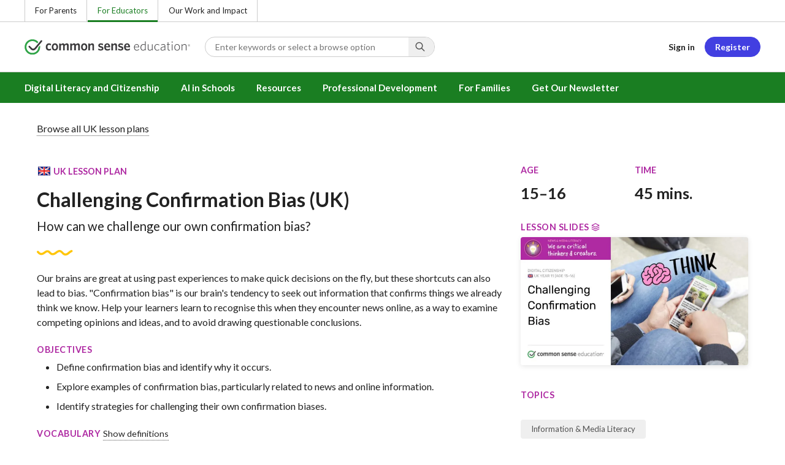

--- FILE ---
content_type: text/html; charset=UTF-8
request_url: https://www.commonsense.org/education/uk/digital-citizenship/lesson/challenging-confirmation-bias
body_size: 13893
content:
<!DOCTYPE html>
<html lang="en" dir="ltr" prefix="og: https://ogp.me/ns#">
  <head>
    <meta charset="utf-8" />
<meta name="description" content="How can we challenge our own confirmation bias? Check out Challenging Confirmation Bias (UK), a free digital citizenship lesson plan from Common Sense Education, to get your grade 10 students thinking critically and using technology responsibly to learn, create, and participate." />
<link rel="canonical" href="https://www.commonsense.org/education/uk/digital-citizenship/lesson/challenging-confirmation-bias" />
<link rel="icon" href="/themes/custom/common_sense/images/favicons/favicon.ico" />
<link rel="icon" sizes="16x16" href="/themes/custom/common_sense/images/favicons/favicon-16x16.png" />
<link rel="icon" sizes="32x32" href="/themes/custom/common_sense/images/favicons/favicon-32x32.png" />
<link rel="icon" sizes="96x96" href="/themes/custom/common_sense/images/favicons/favicon-96x96.png" />
<link rel="icon" sizes="192x192" href="/themes/custom/common_sense/images/favicons/favicon-192x192.png" />
<link rel="apple-touch-icon" sizes="180x180" href="/themes/custom/common_sense/images/favicons/apple-touch-icon-180x180.png" />
<meta property="og:site_name" content="Common Sense Education" />
<meta property="og:url" content="https://www.commonsense.org/education/uk/digital-citizenship/lesson/challenging-confirmation-bias" />
<meta property="og:title" content="Challenging Confirmation Bias (UK) | Common Sense Education" />
<meta property="og:description" content="How can we challenge our own confirmation bias? Check out Challenging Confirmation Bias (UK), a free digital citizenship lesson plan from Common Sense Education, to get your grade 10 students thinking critically and using technology responsibly to learn, create, and participate." />
<meta name="twitter:card" content="summary_large_image" />
<meta name="twitter:title" content="Challenging Confirmation Bias (UK) | Common Sense Education" />
<meta name="twitter:site" content="@commonsenseed" />
<meta name="twitter:description" content="How can we challenge our own confirmation bias? Check out Challenging Confirmation Bias (UK), a free digital citizenship lesson plan from Common Sense Education, to get your grade 10 students thinking critically and using technology responsibly to learn, create, and participate." />
<meta name="twitter:site:id" content="1530435498" />
<meta http-equiv="x-ua-compatible" content="IE=edge" />
<meta name="msapplication-tilecolor" content="#e3ffee" />
<meta name="msapplication-tileimage" content="/themes/custom/common_sense/images/favicons/mstile-144x144.png" />
<meta name="Generator" content="Drupal 10 (https://www.drupal.org)" />
<meta name="MobileOptimized" content="width" />
<meta name="HandheldFriendly" content="true" />
<meta name="viewport" content="width=device-width, initial-scale=1.0" />
<meta name="og:image" content="https://www.commonsense.org/themes/custom/cse/common-sense-education-social-share.jpeg" />
<meta name="og:image:alt" content="Text on image is Common Sense Education." />
<meta name="twitter:image" content="https://www.commonsense.org/themes/custom/cse/common-sense-education-social-share.jpeg" />
<meta name="twitter:image:alt" content="Text on image is Common Sense Education." />
<meta name="image" content="https://www.commonsense.org/themes/custom/cse/common-sense-education-social-share.jpeg" />
<meta name="bingbot" content="noarchive, nocache" />
<meta http-equiv="x-dns-prefetch-control" content="on" />
<link rel="preconnect" href="//fonts.gstatic.com" crossorigin />
<link rel="preconnect" href="//cdn-ukwest.onetrust.com" crossorigin />
<link rel="preconnect" href="//d2hralswu9lj8u.cloudfront.net" crossorigin />
<link rel="preload" as="style" href="https://fonts.googleapis.com/css2?family=Lato:ital,wght@0,300;0,400;0,700;1,400&amp;amp;family=Source+Serif+Pro:ital,wght@0,700;0,900;1,900&amp;amp;display=swap" />
<script type="application/ld+json">{
    "@context": "https://schema.org",
    "@graph": [
        {
            "Course": {
                "@type": "Course",
                "name": "Challenging Confirmation Bias (UK)",
                "url": "https://www.commonsense.org/education/uk/digital-citizenship/lesson/challenging-confirmation-bias",
                "description": "Our brains are great at using past experiences to make quick decisions on the fly, but these shortcuts can also lead to bias. \u0022Confirmation bias\u0022 is our brain\u0027s tendency to seek out information that confirms things we already think we know. Help your learners learn to recognise this when they encounter news online, as a way to examine competing opinions and ideas, and to avoid drawing questionable conclusions.",
                "dateCreated": "2021-01-13T07:15:00-08:00",
                "dateModified": "2024-11-06T17:07:57-08:00",
                "image": {
                    "url": "https://www.commonsense.org/sites/default/files/jpg/2023-08/digcit-lesson-social-share-106-confirmation-bias-fake-news.jpg",
                    "alt": "Birdseye image of students looking at their phones and scrolling through posts. Beside them their is a drawing of a brain with the caption \u0022think\u0022"
                },
                "provider": {
                    "@type": "Organization",
                    "name": "Common Sense Education",
                    "url": "https://www.commonsense.org/",
                    "sameAs": "https://www.commonsense.org/"
                }
            }
        }
    ]
}</script>
<link rel="dns-prefetch" href="//fonts.googleapis.com" />
<link rel="dns-prefetch" href="//fonts.gstatic.com" />
<link rel="dns-prefetch" href="//www.google-analytics.com" />
<link rel="dns-prefetch" href="//www.googletagmanager.com" />
<link rel="dns-prefetch" href="//cdn-ukwest.onetrust.com" />
<link rel="dns-prefetch" href="//d2hralswu9lj8u.cloudfront.net" />
<link rel="dns-prefetch" href="//insitez.blob.core.windows.net" />
<link rel="preconnect" href="//fonts.googleapis.com" />
<link rel="preconnect" href="//www.google-analytics.com" />
<link rel="preconnect" href="//www.googletagmanager.com" />
<link rel="preconnect" href="//cdn-ukwest.onetrust.com" />
<link rel="preconnect" href="//d2hralswu9lj8u.cloudfront.net" />
<link rel="preconnect" href="//insitez.blob.core.windows.net" />
<link rel="alternate" hreflang="und" href="https://www.commonsense.org/education/uk/digital-citizenship/lesson/challenging-confirmation-bias" />
<link rel="preload" as="style" href="/sites/default/files/css/css_YgXvg7BMtIrOU8PqmazsQuzYRp3FpmG24gyK8Nv54gg.css?delta=0&amp;language=en&amp;theme=cse&amp;include=[base64]" />
<link rel="preload" as="style" href="/sites/default/files/css/css_OP7jCteG56N9HYkIQ5AgRzl2OIcp6hYNNTXYQoB4myg.css?delta=1&amp;language=en&amp;theme=cse&amp;include=[base64]" />
<link rel="preload" as="style" href="/sites/default/files/css/css_JOFt_xqtVUTb8BiQ5mH-QGZQalAuxmEW2FID4KMTOPw.css?delta=3&amp;language=en&amp;theme=cse&amp;include=[base64]" />
<link rel="preload" as="script" href="/sites/default/files/js/js_MHi98EoW7Cp0mxEXhMzo00EiMN8YLZAdg6k2OtMH7BI.js?scope=footer&amp;delta=1&amp;language=en&amp;theme=cse&amp;include=[base64]" />

    <title>Challenging Confirmation Bias (UK) | Common Sense Education</title>
    <link rel="stylesheet" media="all" href="/sites/default/files/css/css_YgXvg7BMtIrOU8PqmazsQuzYRp3FpmG24gyK8Nv54gg.css?delta=0&amp;language=en&amp;theme=cse&amp;include=[base64]" />
<link rel="stylesheet" media="all" href="/sites/default/files/css/css_OP7jCteG56N9HYkIQ5AgRzl2OIcp6hYNNTXYQoB4myg.css?delta=1&amp;language=en&amp;theme=cse&amp;include=[base64]" />
<link rel="stylesheet" media="all" href="https://fonts.googleapis.com/css2?family=Lato:ital,wght@0,300;0,400;0,700;1,400&amp;family=Source+Serif+Pro:ital,wght@0,400;0,700;0,900;1,900&amp;display=swap" />
<link rel="stylesheet" media="all" href="/sites/default/files/css/css_JOFt_xqtVUTb8BiQ5mH-QGZQalAuxmEW2FID4KMTOPw.css?delta=3&amp;language=en&amp;theme=cse&amp;include=[base64]" />

    <script type="application/json" data-drupal-selector="drupal-settings-json">{"path":{"baseUrl":"\/","pathPrefix":"","currentPath":"node\/5091605","currentPathIsAdmin":false,"isFront":false,"currentLanguage":"en"},"pluralDelimiter":"\u0003","suppressDeprecationErrors":true,"ajaxPageState":{"theme":"cse","libraries":"[base64]"},"ajaxTrustedUrl":[],"gtag":{"tagId":"","consentMode":false,"otherIds":[],"events":[],"additionalConfigInfo":[]},"gtm":{"tagId":null,"settings":{"data_layer":"dataLayer","include_classes":false,"allowlist_classes":"","blocklist_classes":"","include_environment":true,"environment_id":"env-81","environment_token":"zYz783zJcTnZ0FNszD5Icw"},"tagIds":["GTM-5NBBP7H"]},"ajaxLoader":{"markup":"\u003Cdiv class=\u0022ajax-throbber loader\u0022\u003E\n              \u003Cdiv\u003E\u003C\/div\u003E\n              \u003Cdiv\u003E\u003C\/div\u003E\n              \u003Cdiv\u003E\u003C\/div\u003E\n              \u003Cdiv\u003E\u003C\/div\u003E\n            \u003C\/div\u003E","hideAjaxMessage":false,"alwaysFullscreen":false,"throbberPosition":"body"},"clientside_validation_jquery":{"validate_all_ajax_forms":2,"force_validate_on_blur":false,"force_html5_validation":false,"messages":{"required":"This field is required.","remote":"Please fix this field.","email":"Please enter a valid email address.","url":"Please enter a valid URL.","date":"Please enter a valid date.","dateISO":"Please enter a valid date (ISO).","number":"Please enter a valid number.","digits":"Please enter only digits.","equalTo":"Please enter the same value again.","maxlength":"Please enter no more than {0} characters.","minlength":"Please enter at least {0} characters.","rangelength":"Please enter a value between {0} and {1} characters long.","range":"Please enter a value between {0} and {1}.","max":"Please enter a value less than or equal to {0}.","min":"Please enter a value greater than or equal to {0}.","step":"Please enter a multiple of {0}."}},"amplitude":{"apiKey":"da16c41c9646dac28b4b6bcfb0b11763"},"cseAnalytics":{"otAnalyticsGroup":"C0002","bundleBaseUrl":"\/modules\/custom\/cse_analytics\/js\/dist"},"dataLayer":{"defaultLang":"en","languages":{"en":{"id":"en","name":"English","direction":"ltr","weight":1},"es":{"id":"es","name":"Spanish","direction":"ltr","weight":1},"en-gb":{"id":"en-gb","name":"English - UK","direction":"ltr","weight":2},"en-mul":{"id":"en-mul","name":"Multi-lingual","direction":"ltr","weight":3}}},"search_autocomplete":{"articles_search":{"source":"\/articles%3A%3Aautocompletion_callback_1","selector":"#views-exposed-form-articles-page-1 #edit-keywords","minChars":3,"maxSuggestions":10,"autoSubmit":true,"autoRedirect":true,"theme":"basic-blue","filters":["q"],"noResult":{"group":{"group_id":"no_results"},"label":"No results found for [search-phrase]. Click to perform full search.","value":"[search-phrase]","link":""},"moreResults":{"group":{"group_id":"more_results"},"label":"View all results for [search-phrase].","value":"[search-phrase]","link":""}},"dc_lesson_search":{"source":"\/dclessons%3A%3Aautocompletion_callback_1","selector":"#views-exposed-form-dclessons-page-1 #edit-keywords","minChars":3,"maxSuggestions":10,"autoSubmit":true,"autoRedirect":true,"theme":"basic-blue","filters":["q"],"noResult":{"group":{"group_id":"no_results"},"label":"No results found for [search-phrase]. Click to perform full search.","value":"[search-phrase]","link":""},"moreResults":{"group":{"group_id":"more_results"},"label":"View all results for [search-phrase].","value":"[search-phrase]","link":""}},"events_search":{"source":"\/events%3A%3Aautocompletion_callback_1","selector":"#views-exposed-form-events-page-1 #edit-keywords","minChars":3,"maxSuggestions":10,"autoSubmit":true,"autoRedirect":true,"theme":"basic-blue","filters":["q"],"noResult":{"group":{"group_id":"no_results"},"label":"No results found for [search-phrase]. Click to perform full search.","value":"[search-phrase]","link":""},"moreResults":{"group":{"group_id":"more_results"},"label":"View all results for [search-phrase].","value":"[search-phrase]","link":""}},"recognition_pages_search":{"source":"\/recognition_pages%3A%3Aautocompletion_callback_1","selector":"#views-exposed-form-recognition-pages-page-1 #edit-keywords","minChars":3,"maxSuggestions":10,"autoSubmit":true,"autoRedirect":true,"theme":"basic-blue","filters":["q"],"noResult":{"group":{"group_id":"no_results"},"label":"No results found for [search-phrase]. Click to perform full search.","value":"[search-phrase]","link":""},"moreResults":{"group":{"group_id":"more_results"},"label":"View all results for [search-phrase].","value":"[search-phrase]","link":""}},"reviews_search":{"source":"\/reviews%3A%3Aautocompletion_callback_1","selector":"#views-exposed-form-reviews-page-1 #edit-keywords","minChars":3,"maxSuggestions":10,"autoSubmit":true,"autoRedirect":true,"theme":"basic-blue","filters":["q"],"noResult":{"group":{"group_id":"no_results"},"label":"No results found for [search-phrase]. Click to perform full search.","value":"[search-phrase]","link":""},"moreResults":{"group":{"group_id":"more_results"},"label":"View all results for [search-phrase].","value":"[search-phrase]","link":""}},"site_search":{"source":"\/education\/search\/callback","selector":"#views-exposed-form-search-page-1 #edit-keywords","minChars":3,"maxSuggestions":10,"autoSubmit":true,"autoRedirect":true,"theme":"basic-blue","filters":["q","keywords"],"noResult":{"group":{"group_id":"no_results"},"label":"No results found for [search-phrase]. Click to perform full search.","value":"[search-phrase]","link":""},"moreResults":{"group":{"group_id":"more_results"},"label":"View all results for [search-phrase].","value":"[search-phrase]","link":""}},"top_picks_search":{"source":"\/top_picks%3A%3Aautocompletion_callback_1","selector":"#views-exposed-form-top-picks-page-1 #edit-keywords","minChars":3,"maxSuggestions":10,"autoSubmit":true,"autoRedirect":true,"theme":"basic-blue","filters":["q"],"noResult":{"group":{"group_id":"no_results"},"label":"No results found for [search-phrase]. Click to perform full search.","value":"[search-phrase]","link":""},"moreResults":{"group":{"group_id":"more_results"},"label":"View all results for [search-phrase].","value":"[search-phrase]","link":""}},"videos_search":{"source":"\/videos%3A%3Aautocompletion_callback_1","selector":"#views-exposed-form-videos-page-1 #edit-keywords","minChars":3,"maxSuggestions":10,"autoSubmit":true,"autoRedirect":true,"theme":"basic-blue","filters":["q"],"noResult":{"group":{"group_id":"no_results"},"label":"No results found for [search-phrase]. Click to perform full search.","value":"[search-phrase]","link":""},"moreResults":{"group":{"group_id":"more_results"},"label":"View all results for [search-phrase].","value":"[search-phrase]","link":""}}},"config":"{\u0022sitekey\u0022:\u0022MTPublic-zvDLJ75su\u0022,\u0022autoFormValidate\u0022:true,\u0022theme\u0022:\u0022basic\u0022,\u0022render\u0022:\u0022explicit\u0022,\u0022renderQueue\u0022:[],\u0022widgetSize\u0022:\u0022mini\u0022,\u0022enableOption\u0022:\u0022all\u0022,\u0022lang\u0022:\u0022en\u0022}","cse":{"lessonPlan":{"nid":"5091605"},"searchHeader":{"query":{"value":""}}},"commonKit":{"reveal":{"selectors":{"reveal-51716cb0-dc4d-486e-8773-bdd962c32b82":1}}},"csp":{"nonce":"xCm8lLQ5ycxnq0IANFFOuw"},"user":{"uid":0,"permissionsHash":"84f5d6dcbea972c62ea0ca26215af02611c74d8951c4b7b80d042119dc7d6ae6"}}</script>
<script src="/sites/default/files/js/js_qXjPoshiiRPpsJF0o5jy4M0V3jhKNi58id-ksE_kU4k.js?scope=header&amp;delta=0&amp;language=en&amp;theme=cse&amp;include=[base64]"></script>
<script src="/modules/contrib/google_tag/js/gtag.js?t8xblf"></script>
<script src="/modules/contrib/google_tag/js/gtm.js?t8xblf"></script>
<script src="/sites/default/files/js/js_ROeLR67hVQWlEMqGCL0QSbvEasW8FZqamdNxm7DiLgg.js?scope=header&amp;delta=3&amp;language=en&amp;theme=cse&amp;include=[base64]"></script>
<script src="https://service.mtcaptcha.com/mtcv1/client/mtcaptcha.min.js" async></script>
<script src="https://service.mtcaptcha.com/mtcv1/client/mtcaptcha2.min.js" async></script>

  </head>
  <body class="node-dc_lesson node-5091605 path-education-uk-digital-citizenship-lesson-challenging-confirmation-bias route-entity-node-canonical path-node page-node-type-dc-lesson">
        <a href="#main-content" class="visually-hidden focusable">
      Skip to main content
    </a>
    
    <noscript><iframe src="https://www.googletagmanager.com/ns.html?id=GTM-5NBBP7H&gtm_auth=zYz783zJcTnZ0FNszD5Icw&gtm_preview=env-81&gtm_cookies_win=x"
                  height="0" width="0" style="display:none;visibility:hidden"></iframe></noscript>

      <div class="dialog-off-canvas-main-canvas" data-off-canvas-main-canvas>
      <div class="region region-top-area row">
                

<div  id="block-cse-cseheaderblock" class="settings-tray-editable col-12" data-drupal-settingstray="editable">
  
        <div class="header-wrapper">
        <div class="region-strip">
          <div class="col-12">
            <div class="row">
              <div id="block-dotorgtopbarnav">
                <div class="top-bar-nav">
                  <ul class="menu">
                    <li>
                      <a href="https://www.commonsensemedia.org/">For Parents</a>
                    </li>
                    <li>
                      <a href="/education" class="active">For Educators</a>
                    </li>
                    <li>
                      <a href="/">Our Work and Impact</a>
                    </li>
                    </ul>
                </div>
              </div>
            </div>
          </div>
        </div>
        <header role="banner">
          <div class="region region-header row">
            <div class="mobile-menu-button btn--reset icon-menu"></div>
            <div class="site-logo col col-lg-6">
                <a href="/education" title="Click to go back to the homepage"></a>
            </div>
            <button class="mobile-search-button btn--reset icon-search"></button>
            <div id="block-headersearch">
            <div class="header-search-wrapper full-width">
  <div id="header-search" class="header-search">
    <div class="dropdown dropdown--block">
      <input data-toggle="dropdown" id="header-search-input" placeholder="Enter keywords or select a browse option" aria-label="Search input: Enter keywords or select a browse option" autocomplete="off" class="dropdown__toggle form-control">

      <i class="icon-search"></i>

      <div class="dropdown__menu">
        <div id="header-search-result" class="header-search-result"></div>
        <div class="fadeout"></div>
        <div id="header-search-browse" class="header-search-browse">
          <div class="header-search-browse-item">
            <a href="/education/search?keywords=&sort_by=field_search_sort_date" alt="Browse all">
              <div class="header-search-browse-item-icon icon-grid">
                <img src="/themes/custom/cse/images/svg/header/icon-grid.svg" alt="" />
              </div>
              <div class="header-search-browse-item-label">
                <div class="header-search-browse-item-label-title">Browse all
                </div>
              </div>
            </a>
          </div>
          <div class="header-search-browse-item">
            <a href="/education/search?keywords=&sort_by=field_search_sort_date&f[0]=search_type%3Acollection&f[1]=search_type%3Adc_lesson" alt="Classroom Resources">
              <div class="header-search-browse-item-icon icon-resource">
                <img src="/themes/custom/cse/images/svg/header/icon-resource.svg" alt="" />
              </div>
              <div class="header-search-browse-item-label">
                <div class="header-search-browse-item-label-title">Classroom Resources
                </div>
                <div class="header-search-browse-item-label-description">Lesson
                  plans and activities for the classroom
                </div>
              </div>
            </a>
          </div>
          <div class="header-search-browse-item">
            <a href="/education/search?keywords=&sort_by=field_search_sort_date&f%5B0%5D=search_type%3Aarticle&f%5B1%5D=search_type%3Adiy_page&f%5B2%5D=search_type%3Aevent&f%5B3%5D=search_type%3Arecognition_page&f%5B4%5D=search_type%3Avideo" alt="Teaching Tips and Ideas">
              <div class="header-search-browse-item-icon icon-hearthand">
                <img src="/themes/custom/cse/images/svg/header/icon-hearthand.svg" alt="" />
              </div>
              <div class="header-search-browse-item-label">
                <div class="header-search-browse-item-label-title">Teaching Tips and Ideas
                </div>
                <div class="header-search-browse-item-label-description">
                  Articles, trainings, and videos for teaching with tech
                </div>
              </div>
            </a>
          </div>
          <div class="header-search-browse-item-bar">
          </div>
          <div class="header-search-browse-item header-search-browse-item-families no-loading">
                                                                              <a href="https://www.commonsensemedia.org/search" alt="Reviews of Movies, Books &amp; More">
              <div class="header-search-browse-item-icon icon-clapperboard">
                <img src="/themes/custom/cse/images/svg/header/icon-clapperboard.svg" alt="" />
              </div>
              <div class="header-search-browse-item-label">
                <div class="header-search-browse-item-label-title">Reviews of Movies, Books &amp; More</div>
                <div class="header-search-browse-item-label-description">
                  Find expert media reviews on our Families site
                </div>
              </div>
              <div class="header-search-browse-item-posticon">
                <img src="/themes/custom/cse/images/svg/header/icon-link-external.svg" alt="" />
              </div>
            </a>
          </div>
        </div>
      </div>
    </div>

    <div class="header-search-mobile">
        <button class="btn-mobile-search btn btn--neutral btn--block">Search</button>

    </div>
  </div>
</div>

            </div>
            <div id="block-headerusermenu">
                      <div id="header-user-menu" class="header-user-menu user-menu">
                <ul class="menu menu-hierarchical">
    
          
                          <li aria-label="Sign in" class="menu-item menu-item--depth-1 menu-item--login">
                                                                    <a id="" rel="" href="/user/login" class="link link--cta sign-in-only">Sign in</a>
        
              </li>
          
                          <li aria-label="Register" class="menu-item menu-item--depth-1 menu-item--register">
                                                                    <a id="" rel="" href="/user/register" class="link--register btn btn--cta btn--block">Register</a>
        
              </li>
        </ul>
  


</div>

            </div>
            <div id="block-headermobilemenu">
              <div id="header-mobile-menu-wrapper" data-site-name=" "></div>

            </div>
          </div>
        </header>
        <div class="region-navigation">
          <div id="block-headermainmenu" class="row row--container">
            <div class="col col-12">
            <div id="header-main-menu" class="header-main-menu">
                <ul class="menu menu-hierarchical">
    
          
                          <li class="menu-item menu-item--depth-1 menu-item--expanded menu-item--">
                                                                    <a id="" rel="" href="/education/digital-literacy">Digital Literacy and Citizenship</a>
        
                                <ul class="menu row">
    
          
                          <li class="menu-item menu-item--depth-2 menu-item--expanded col-12 col-lg-3 menu-item--">
                                                                    <a id="" rel="" href="/">New! K–8 Digital Literacy &amp; Well-Being Curriculum</a>
        
                                <ul class="menu">
    
          
                          <li class="menu-item menu-item--depth-3 menu-item--">
                                                                    <a id="" rel="" href="/education/digital-literacy">New Lesson Plans</a>
        
              </li>
          
                          <li class="menu-item menu-item--depth-3 menu-item--">
                                                                    <a id="" rel="" href="/education/digital-literacy/implementation">Implementation Guide</a>
        
              </li>
          
                          <li class="menu-item menu-item--depth-3 menu-item--">
                                                                    <a id="" rel="" href="/education/digital-literacy/about">About Digital Literacy &amp; Well-Being</a>
        
              </li>
        </ul>
  
              </li>
          
                          <li class="menu-item menu-item--depth-2 menu-item--expanded col-12 col-lg-3 menu-item--">
                                                                    <a id="" rel="" href="https://www.commonsense.org/education/digital-citizenship">K–12 Digital Citizenship Curriculum</a>
        
                                <ul class="menu">
    
          
                          <li class="menu-item menu-item--depth-3 menu-item--">
                                                                    <a id="" rel="" href="/education/digital-citizenship/curriculum">Lesson Plans</a>
        
              </li>
          
                          <li class="menu-item menu-item--depth-3 menu-item--">
                                                                    <a id="" rel="" href="/education/uk/digital-citizenship">Digital Citizenship (U.K.)</a>
        
              </li>
          
                          <li class="menu-item menu-item--depth-3 menu-item--">
                                                                    <a id="" rel="" href="/education/search?f%5B0%5D=search_type%3Acollection&amp;sort_by=field_search_sort_date">Lesson Collections</a>
        
              </li>
          
            <li class="menu-item menu-item--depth-3">
                                                                    <a id="" rel="" href="/education/digital-citizenship/digital-dilemmas">Digital Life Dilemmas</a>
        
              </li>
        </ul>
  
              </li>
          
                                        <li class="menu-item menu-item--depth-2 col-12 col-lg-3 menu-item-- menu-item--content">
                  <span class="item-content">
            <a href="/education/training/teaching-digital-literacy-and-well-being" >
              <img srcset="/themes/custom/common_sense/components/commonkit/atoms/ck-image/images/ratio_16_9_small.png 350w,/themes/custom/common_sense/components/commonkit/atoms/ck-image/images/ratio_16_9_xsmall.png 240w" src="/themes/custom/common_sense/components/commonkit/atoms/ck-image/images/ratio_16_9_xsmall.png" data-src="/sites/default/files/styles/ratio_16_9_xsmall/public/menu-addons/header-for-teaching-digital-literacy-course_0.png.webp" data-srcset="/sites/default/files/styles/ratio_16_9_small/public/menu-addons/header-for-teaching-digital-literacy-course_0.png.webp 350w,/sites/default/files/styles/ratio_16_9_xsmall/public/menu-addons/header-for-teaching-digital-literacy-course_0.png.webp 240w" sizes="240px" class="image-lazy">

            </a>
            <h3><a href="/education/training/teaching-digital-literacy-and-well-being" class="link link--title" >
              Teaching Digital Literacy and Well-Being
            </a></h3>
          </span>
        
              </li>
          
                                        <li class="menu-item menu-item--depth-2 col-12 col-lg-3 menu-item-- menu-item--content">
                  <span class="item-content">
            <a href="/education/collections/ai-literacy-for-grades-6-12-lessons" >
              <img srcset="/themes/custom/common_sense/components/commonkit/atoms/ck-image/images/ratio_16_9_small.png 350w,/themes/custom/common_sense/components/commonkit/atoms/ck-image/images/ratio_16_9_xsmall.png 240w" src="/themes/custom/common_sense/components/commonkit/atoms/ck-image/images/ratio_16_9_xsmall.png" data-src="/sites/default/files/styles/ratio_16_9_xsmall/public/menu-addons/2023-ai-literacy-lessons-collections-page-social-share-v2_1.jpg.webp" data-srcset="/sites/default/files/styles/ratio_16_9_small/public/menu-addons/2023-ai-literacy-lessons-collections-page-social-share-v2_1.jpg.webp 350w,/sites/default/files/styles/ratio_16_9_xsmall/public/menu-addons/2023-ai-literacy-lessons-collections-page-social-share-v2_1.jpg.webp 240w" sizes="240px" class="image-lazy">

            </a>
            <h3><a href="/education/collections/ai-literacy-for-grades-6-12-lessons" class="link link--title" >
              AI Literacy for Grades 6–12 
            </a></h3>
          </span>
        
              </li>
        </ul>
  
              </li>
          
                          <li class="menu-item menu-item--depth-1 menu-item--expanded menu-item--">
                                                                    <a id="" rel="" href="">AI in Schools</a>
        
                                <ul class="menu row">
    
          
                          <li class="menu-item menu-item--depth-2 menu-item--expanded col-12 col-lg-3 menu-item--">
                                                                    <a id="" rel="" href="/">Educators</a>
        
                                <ul class="menu">
    
          
                          <li class="menu-item menu-item--depth-3 menu-item--">
                                                                    <a id="" rel="" href="/education/self-paced-courses">Professional Development for Educators</a>
        
              </li>
          
                          <li class="menu-item menu-item--depth-3 menu-item--">
                                                                    <a id="" rel="" href="/education/collections/ai-literacy-lessons-for-grades-6-12">AI Literacy Lessons</a>
        
              </li>
          
                          <li class="menu-item menu-item--depth-3 menu-item--">
                                                                    <a id="" rel="" href="/education/articles/practical-tips-for-teachers-to-use-ai">Tips for Teachers to Use AI</a>
        
              </li>
          
                          <li class="menu-item menu-item--depth-3 menu-item--">
                                                                    <a id="" rel="" href="/two-truths-and-ai">Two Truths &amp; AI</a>
        
              </li>
        </ul>
  
              </li>
          
                          <li class="menu-item menu-item--depth-2 menu-item--expanded col-12 col-lg-3 menu-item--">
                                                                    <a id="" rel="" href="">Administrators/Leadership</a>
        
                                <ul class="menu">
    
          
                          <li class="menu-item menu-item--depth-3 menu-item--">
                                                                    <a id="" rel="" href="https://www.commonsensemedia.org/research">Research</a>
        
              </li>
          
                          <li class="menu-item menu-item--depth-3 menu-item--">
                                                                    <a id="" rel="" href="/education/AI-toolkit-for-school-districts">District Toolkit</a>
        
              </li>
          
                          <li class="menu-item menu-item--depth-3 menu-item--">
                                                                    <a id="" rel="" href="https://www.commonsensemedia.org/ai-ratings/ai-risk-assessments">Risk Assessments</a>
        
              </li>
        </ul>
  
              </li>
          
                          <li class="menu-item menu-item--depth-2 menu-item--expanded col-12 col-lg-3 menu-item--">
                                                                    <a id="" rel="" href="">Supporting Families</a>
        
                                <ul class="menu">
    
          
                          <li class="menu-item menu-item--depth-3 menu-item--">
                                                                    <a id="" rel="" href="/education/families-ai-literacy-toolkit">AI Toolkit for Families </a>
        
              </li>
          
                          <li class="menu-item menu-item--depth-3 menu-item--">
                                                                    <a id="" rel="" href="https://www.commonsensemedia.org/ai/tips-and-videos">Videos and Tips</a>
        
              </li>
        </ul>
  
              </li>
          
                                        <li class="menu-item menu-item--depth-2 col-12 col-lg-3 menu-item-- menu-item--content">
                  <span class="item-content">
            <a href="/education/training/ai-basics-for-k-12-teachers" >
              <img srcset="/themes/custom/common_sense/components/commonkit/atoms/ck-image/images/ratio_16_9_small.png 350w,/themes/custom/common_sense/components/commonkit/atoms/ck-image/images/ratio_16_9_xsmall.png 240w" src="/themes/custom/common_sense/components/commonkit/atoms/ck-image/images/ratio_16_9_xsmall.png" data-src="/sites/default/files/styles/ratio_16_9_xsmall/public/menu-addons/ai-foundations_0.png.webp" data-srcset="/sites/default/files/styles/ratio_16_9_small/public/menu-addons/ai-foundations_0.png.webp 350w,/sites/default/files/styles/ratio_16_9_xsmall/public/menu-addons/ai-foundations_0.png.webp 240w" sizes="240px" class="image-lazy">

            </a>
            <h3><a href="/education/training/ai-basics-for-k-12-teachers" class="link link--title" >
              AI Basics For K-12 Teachers
            </a></h3>
          </span>
        
              </li>
        </ul>
  
              </li>
          
                          <li class="menu-item menu-item--depth-1 menu-item--expanded menu-item--">
                                                                    <a id="" rel="" href="/education/articles">Resources</a>
        
                                <ul class="menu row">
    
          
                          <li class="menu-item menu-item--depth-2 menu-item--expanded col-12 col-lg-3 menu-item--">
                                                                    <a id="" rel="" href="/">Lessons and Activities</a>
        
                                <ul class="menu">
    
          
                          <li class="menu-item menu-item--depth-3 menu-item--">
                                                                    <a id="" rel="" href="/education/articles/free-back-to-school-templates-for-teachers-and-families">Free Back-to-School Templates</a>
        
              </li>
          
                          <li class="menu-item menu-item--depth-3 menu-item--">
                                                                    <a id="" rel="" href="/education/articles/21-fun-activities-to-start-the-school-year">21 Activities to Start School</a>
        
              </li>
          
                          <li class="menu-item menu-item--depth-3 menu-item--">
                                                                    <a id="" rel="" href="/education/articles/ai-movies-books-and-podcasts-to-discuss-in-the-classroom">AI Movies, Podcasts, &amp; Books</a>
        
              </li>
          
                          <li class="menu-item menu-item--depth-3 menu-item--">
                                                                    <a id="" rel="" href="/education/articles/25-great-learning-podcasts-for-the-classroom">Learning Podcasts</a>
        
              </li>
          
                          <li class="menu-item menu-item--depth-3 menu-item--">
                                                                    <a id="" rel="" href="/education/articles/11-great-books-to-boost-digital-citizenship">Books for Digital Citizenship</a>
        
              </li>
        </ul>
  
              </li>
          
                          <li class="menu-item menu-item--depth-2 menu-item--expanded col-12 col-lg-3 menu-item--">
                                                                    <a id="" rel="" href="/">Teaching Strategies</a>
        
                                <ul class="menu">
    
          
                          <li class="menu-item menu-item--depth-3 menu-item--">
                                                                    <a id="" rel="" href="/education/articles/chatgpt-and-beyond-how-to-handle-ai-in-schools">ChatGPT and Beyond</a>
        
              </li>
          
                          <li class="menu-item menu-item--depth-3 menu-item--">
                                                                    <a id="" rel="" href="/education/articles/should-your-school-have-a-cellphone-ban">Should Your School Have Cell Phone Ban?</a>
        
              </li>
          
                          <li class="menu-item menu-item--depth-3 menu-item--">
                                                                    <a id="" rel="" href="/education/articles/an-authentic-approach-to-discussions-about-digital-wellbeing">Digital Well-Being Discussions</a>
        
              </li>
          
                          <li class="menu-item menu-item--depth-3 menu-item--">
                                                                    <a id="" rel="" href="/education/articles/supporting-lgbtq-students-in-the-classroom-and-online">Supporting LGBTQ+ Students</a>
        
              </li>
          
                          <li class="menu-item menu-item--depth-3 menu-item--">
                                                                    <a id="" rel="" href="/education/articles/offline-digital-citizenship-soft-skills-to-support-strong-online-habits">Offline Digital Citizenship</a>
        
              </li>
        </ul>
  
              </li>
          
                          <li class="menu-item menu-item--depth-2 menu-item--expanded col-12 col-lg-3 menu-item--">
                                                                    <a id="" rel="" href="/">Essential Guides</a>
        
                                <ul class="menu">
    
          
                          <li class="menu-item menu-item--depth-3 menu-item--">
                                                                    <a id="" rel="" href="/education/articles/teachers-essential-guide-to-teaching-with-technology">Teaching with Tech</a>
        
              </li>
          
                          <li class="menu-item menu-item--depth-3 menu-item--">
                                                                    <a id="" rel="" href="/education/articles/teachers-essential-guide-to-coding-in-the-classroom">Coding</a>
        
              </li>
          
                          <li class="menu-item menu-item--depth-3 menu-item--">
                                                                    <a id="" rel="" href="/education/articles/teachers-essential-guide-to-showing-movies-and-videos-in-the-classroom">Movies in the Classroom</a>
        
              </li>
          
                          <li class="menu-item menu-item--depth-3 menu-item--">
                                                                    <a id="" rel="" href="/education/articles/teachers-essential-guide-to-ai-fundamentals-with-apple">AI Fundamentals with Apple</a>
        
              </li>
          
                          <li class="menu-item menu-item--depth-3 menu-item--">
                                                                    <a id="" rel="" href="/education/articles/teachers-essential-guide-to-social-and-emotional-learning-in-digital-life">Social &amp; Emotional Learning</a>
        
              </li>
        </ul>
  
              </li>
          
                          <li class="menu-item menu-item--depth-2 menu-item--expanded col-12 col-lg-3 menu-item--">
                                                                    <a id="" rel="" href="/">Browse by Topic</a>
        
                                <ul class="menu">
    
          
                          <li class="menu-item menu-item--depth-3 menu-item--">
                                                                    <a id="" rel="" href="/education/articles/digital-citizenship">Digital Citizenship</a>
        
              </li>
          
                          <li class="menu-item menu-item--depth-3 menu-item--">
                                                                    <a id="" rel="" href="/education/articles/tech-learning">Tech &amp; Learning</a>
        
              </li>
          
                          <li class="menu-item menu-item--depth-3 menu-item--">
                                                                    <a id="" rel="" href="/education/articles/news-media-literacy">News and Media Literacy</a>
        
              </li>
          
                          <li class="menu-item menu-item--depth-3 menu-item--">
                                                                    <a id="" rel="" href="/education/articles/social-emotional-learning">SEL</a>
        
              </li>
          
                          <li class="menu-item menu-item--depth-3 menu-item--">
                                                                    <a id="" rel="" href="/education/articles">Browse All</a>
        
              </li>
        </ul>
  
              </li>
          
                          <li class="menu-item menu-item--depth-2 menu-item--expanded col-12 col-lg-3 menu-item--">
                                                                    <a id="" rel="" href="/">Privacy Program</a>
        
                                <ul class="menu">
    
          
            <li class="menu-item menu-item--depth-3">
                                                                    <a id="" rel="" href="https://privacy.commonsense.org/">About the Privacy Program</a>
        
              </li>
          
            <li class="menu-item menu-item--depth-3">
                                                                    <a id="" rel="" href="https://privacy.commonsense.org/evaluations/1">Privacy Evaluations</a>
        
              </li>
        </ul>
  
              </li>
        </ul>
  
              </li>
          
                          <li class="menu-item menu-item--depth-1 menu-item--expanded menu-item--">
                                                                    <a id="" rel="" href="/education/professional-development">Professional Development</a>
        
                                <ul class="menu row">
    
          
                          <li class="menu-item menu-item--depth-2 menu-item--expanded col-12 col-lg-3 menu-item--">
                                                                    <a id="" rel="" href="/">Programs</a>
        
                                <ul class="menu">
    
          
            <li class="menu-item menu-item--depth-3">
                                                                    <a id="" rel="" href="/education/recognition-program">Common Sense Recognized Educators</a>
        
              </li>
          
            <li class="menu-item menu-item--depth-3">
                                                                    <a id="" rel="" href="/education/recognition-ambassadors">Common Sense Education Ambassadors</a>
        
              </li>
          
                          <li class="menu-item menu-item--depth-3 menu-item--">
                                                                    <a id="" rel="" href="/education/search?sort_by=field_search_sort_date&amp;f%5B0%5D=search_type%3Aevent">Browse Events and Training</a>
        
              </li>
        </ul>
  
              </li>
          
                          <li class="menu-item menu-item--depth-2 menu-item--expanded col-12 col-lg-3 menu-item--">
                                                                    <a id="" rel="" href="/">Self-paced Courses</a>
        
                                <ul class="menu">
    
          
                          <li class="menu-item menu-item--depth-3 menu-item--">
                                                                    <a id="" rel="" href="/education/training/teaching-digital-literacy-and-well-being">Teaching Digital Literacy and Well-Being</a>
        
              </li>
          
                          <li class="menu-item menu-item--depth-3 menu-item--">
                                                                    <a id="" rel="" href="/education/training/ai-basics-for-k-12-teachers">AI Basics For K-12 Teachers</a>
        
              </li>
          
                          <li class="menu-item menu-item--depth-3 menu-item--">
                                                                    <a id="" rel="" href="/education/training/chatgpt-k12-foundations">ChatGPT Foundations for K–12 Educators</a>
        
              </li>
          
                          <li class="menu-item menu-item--depth-3 menu-item--">
                                                                    <a id="" rel="" href="https://www.commonsense.org/education/training/advanced-chatgpt-for-k-12">Advanced ChatGPT for K-12</a>
        
              </li>
          
                          <li class="menu-item menu-item--depth-3 menu-item--">
                                                                    <a id="" rel="" href="/education/training/healthy-digital-habits">Modeling Digital Habits Teacher Training</a>
        
              </li>
          
            <li class="menu-item menu-item--depth-3">
                                                                    <a id="" rel="" href="/education/training/privacy">Student Privacy Teacher Training</a>
        
              </li>
        </ul>
  
              </li>
          
                          <li class="menu-item menu-item--depth-2 menu-item--expanded menu-item--mobile-hidden menu-item--desktop-hidden col-12 col-lg-3 menu-item--">
                                                                    <a id="" rel="" href="/">Training</a>
        
                                <ul class="menu">
    
          
                                        <li class="menu-item menu-item--depth-3 menu-item-- menu-item--content">
                  <span class="item-content">
            <a href="/education/training/ai-basics-for-k-12-teachers" >
              <img srcset="/themes/custom/common_sense/components/commonkit/atoms/ck-image/images/ratio_16_9_small.png 350w,/themes/custom/common_sense/components/commonkit/atoms/ck-image/images/ratio_16_9_xsmall.png 240w" src="/themes/custom/common_sense/components/commonkit/atoms/ck-image/images/ratio_16_9_xsmall.png" data-src="/sites/default/files/styles/ratio_16_9_xsmall/public/menu-addons/ai-foundations.png.webp" data-srcset="/sites/default/files/styles/ratio_16_9_small/public/menu-addons/ai-foundations.png.webp 350w,/sites/default/files/styles/ratio_16_9_xsmall/public/menu-addons/ai-foundations.png.webp 240w" sizes="240px" class="image-lazy">

            </a>
            <h3><a href="/education/training/ai-basics-for-k-12-teachers" class="link link--title" >
              AI Basics For K-12 Teachers
            </a></h3>
          </span>
        
              </li>
        </ul>
  
              </li>
          
                          <li class="menu-item menu-item--depth-2 menu-item--expanded menu-item--mobile-hidden menu-item--desktop-hidden col-12 col-lg-3 menu-item--">
                                                                    <a id="" rel="" href="/">Programs</a>
        
                                <ul class="menu">
    
          
                                        <li class="menu-item menu-item--depth-3 menu-item-- menu-item--content">
                  <span class="item-content">
            <a href="/education/recognition-program" >
              <img srcset="/themes/custom/common_sense/components/commonkit/atoms/ck-image/images/ratio_16_9_small.png 350w,/themes/custom/common_sense/components/commonkit/atoms/ck-image/images/ratio_16_9_xsmall.png 240w" src="/themes/custom/common_sense/components/commonkit/atoms/ck-image/images/ratio_16_9_xsmall.png" data-src="/sites/default/files/styles/ratio_16_9_xsmall/public/menu-addons/classroom%20teacher.jpg.webp" data-srcset="/sites/default/files/styles/ratio_16_9_small/public/menu-addons/classroom%20teacher.jpg.webp 350w,/sites/default/files/styles/ratio_16_9_xsmall/public/menu-addons/classroom%20teacher.jpg.webp 240w" sizes="240px" class="image-lazy">

            </a>
            <h3><a href="/education/recognition-program" class="link link--title" >
              Earn your Common Sense Education badge today!
            </a></h3>
          </span>
        
              </li>
        </ul>
  
              </li>
        </ul>
  
              </li>
          
                          <li class="menu-item menu-item--depth-1 menu-item--expanded menu-item--">
                                                                    <a id="" rel="" href="/education/family-engagement">For Families</a>
        
                                <ul class="menu row">
    
          
            <li class="menu-item menu-item--depth-2 menu-item--expanded col-12 col-lg-3">
                                                                    <a id="" rel="" href="/">Share with Families</a>
        
                                <ul class="menu">
    
          
                          <li class="menu-item menu-item--depth-3 menu-item--">
                                                                    <a id="" rel="" href="/education/family-engagement">Family Engagement for Digital Literacy &amp; Well-Being</a>
        
              </li>
          
                          <li class="menu-item menu-item--depth-3 menu-item--">
                                                                    <a id="" rel="" href="/education/family-resources">Family Tips &amp; Activities</a>
        
              </li>
          
                          <li class="menu-item menu-item--depth-3 menu-item--">
                                                                    <a id="" rel="" href="/education/families-ai-literacy-toolkit">AI Literacy Toolkit</a>
        
              </li>
          
                          <li class="menu-item menu-item--depth-3 menu-item--">
                                                                    <a id="" rel="" href="https://www.commonsense.org/education/articles/family-engagement">When Families Ask About...</a>
        
              </li>
          
                          <li class="menu-item menu-item--depth-3 menu-item--">
                                                                    <a id="" rel="" href="https://www.youtube.com/playlist?list=PLxc-QYpD02mbJnlq1v46vr-ldYeeZKmPm">Parent Webinars</a>
        
              </li>
        </ul>
  
              </li>
          
                          <li class="menu-item menu-item--depth-2 menu-item--expanded col-12 col-lg-3 menu-item--">
                                                                    <a id="" rel="" href="/">Materials &amp; Support</a>
        
                                <ul class="menu">
    
          
                          <li class="menu-item menu-item--depth-3 menu-item--">
                                                                    <a id="" rel="" href="/face">Family and Community Engagement Program</a>
        
              </li>
          
            <li class="menu-item menu-item--depth-3">
                                                                    <a id="" rel="" href="/education/early-childhood-toolkit">Workshops for Families with Kids Age 0–8</a>
        
              </li>
          
            <li class="menu-item menu-item--depth-3">
                                                                    <a id="" rel="" href="/education/family-engagement-workshops">Workshops for Middle and High School Families</a>
        
              </li>
          
                          <li class="menu-item menu-item--depth-3 menu-item--">
                                                                    <a id="" rel="" href="https://www.youtube.com/playlist?list=PL8TjVyuBdsCkeaU9koIqpG_EF8-1W-5ED">Professional Development Webinars</a>
        
              </li>
        </ul>
  
              </li>
          
                                        <li class="menu-item menu-item--depth-2 col-12 col-lg-3 menu-item-- menu-item--content">
                  <span class="item-content">
            <a href="https://www.commonsensemedia.org/carpool-conversations" >
              <img srcset="/themes/custom/common_sense/components/commonkit/atoms/ck-image/images/ratio_16_9_small.png 350w,/themes/custom/common_sense/components/commonkit/atoms/ck-image/images/ratio_16_9_xsmall.png 240w" src="/themes/custom/common_sense/components/commonkit/atoms/ck-image/images/ratio_16_9_xsmall.png" data-src="/sites/default/files/styles/ratio_16_9_xsmall/public/menu-addons/carpool-coversations_thumbnail-final.png.webp" data-srcset="/sites/default/files/styles/ratio_16_9_small/public/menu-addons/carpool-coversations_thumbnail-final.png.webp 350w,/sites/default/files/styles/ratio_16_9_xsmall/public/menu-addons/carpool-coversations_thumbnail-final.png.webp 240w" sizes="240px" class="image-lazy">

            </a>
            <h3><a href="https://www.commonsensemedia.org/carpool-conversations" class="link link--title" >
              Carpool Conversations
            </a></h3>
          </span>
        
              </li>
          
                                        <li class="menu-item menu-item--depth-2 menu-item--mobile-hidden menu-item--desktop-hidden col-12 col-lg-3 menu-item-- menu-item--content">
                  <span class="item-content">
            <a href="/face" >
              <img srcset="/themes/custom/common_sense/components/commonkit/atoms/ck-image/images/ratio_16_9_small.png 350w,/themes/custom/common_sense/components/commonkit/atoms/ck-image/images/ratio_16_9_xsmall.png 240w" src="/themes/custom/common_sense/components/commonkit/atoms/ck-image/images/ratio_16_9_xsmall.png" data-src="/sites/default/files/styles/ratio_16_9_xsmall/public/menu-addons/face%20program_0.jpeg.webp" data-srcset="/sites/default/files/styles/ratio_16_9_small/public/menu-addons/face%20program_0.jpeg.webp 350w,/sites/default/files/styles/ratio_16_9_xsmall/public/menu-addons/face%20program_0.jpeg.webp 240w" sizes="240px" class="image-lazy">

            </a>
            <h3><a href="/face" class="link link--title" >
              Family and Community Engagement (FACE) Program
            </a></h3>
          </span>
        
              </li>
        </ul>
  
              </li>
          
            <li class="menu-item menu-item--depth-1">
                                                                    <a id="" rel="" href="/education/newsletter">Get Our Newsletter</a>
        
              </li>
          
                          <li class="menu-item menu-item--depth-1 menu-item--desktop-hidden menu-item--donate-link">
                                                                    <a id="" rel="" href="https://www.commonsensemedia.org/donate">Donate</a>
        
              </li>
        </ul>
  


</div>


            </div>
          </div>
        </div>
      </div>
  </div>



    
  </div>

<div class="page-wrapper main-content-area">
  <div id="nav-overlay"></div>

  <div id="content" role="main">
    

    <a id="main-content"></a>

      <div class="region region-content">
    <div data-drupal-messages-fallback class="hidden"></div>
  

        

  
  


  

  

                        

<article class="topic-115541 gated no-print">

  
    

  <div class="lesson-plan-toolbar">
  <div class="top-links row row--gutters">
    <div class="browse col col-6">
              <a class="link" href="https://www.commonsense.org/education/uk/digital-citizenship/resources">Browse all UK lesson plans</a>

          </div>
    <div class="next col col-6">
          </div>
  </div>
</div>

  
  <div>
        <div class="lesson-plan-overview">
  <div class="lesson-title-area row row--gutters">
    <div class="col-12 col-md-8">
      <p class="title-label uk-lesson topic-color"> UK Lesson Plan</p>
              <h1 class="main-title heading-1">Challenging Confirmation Bias (UK)</h1>
                    <div class="intro">How can we challenge our own confirmation bias?</div>
        <div class="intro-divider heading-divider--desktop"><img src="/themes/custom/cse/images/digcit/assets/images/browse-seperator.svg" /></div>
          </div>
        <div class="grades-times col-12 col-md-4">
      <div class="row">
        <div class="grades col">
          
          
                                
          <h2 class="title-label topic-color">Age</h2>


                      <span class="heading-2">15–16</span>
                  </div>
        <div class="time col">
          <h2 class="title-label topic-color">Time</h2>
                      <div class="heading-2">45 mins.</div>
          
                  </div>
      </div>
    </div>
  </div>
  <div class="info row row--gutters">
    <div class="col col-12 col-md-8 left">
              <div class="text desc" aria-hidden="true"><p>Our brains are great at using past experiences to make quick decisions on the fly, but these shortcuts can also lead to bias. "Confirmation bias" is our brain's tendency to seek out information that confirms things we already think we know. Help your learners learn to recognise this when they encounter news online, as a way to examine competing opinions and ideas, and to avoid drawing questionable conclusions.</p></div>
      
      <section class="objectives" aria-labelledby="objectives-heading">
                  <h2 id="objectives-heading" class="title heading-5 topic-color">Objectives</h2>
          <ul class="list">
                          <li class="list__item">Define confirmation bias and identify why it occurs.</li>
                          <li class="list__item">Explore examples of confirmation bias, particularly related to news and online information.</li>
                          <li class="list__item">Identify strategies for challenging their own confirmation biases.</li>
                      </ul>
              </section>

      <section class="vocabulary" aria-labelledby="vocabulary-heading">
                  <h2 id="vocabulary-heading" class="title heading-5 topic-color">Vocabulary     <button target="_blank" data-toggle="accordion" data-target="vocab-accordion-0" class="link btn--reset">Show definitions</button>
</h2>
                                                                                                <div class="vocabularies-list">
                          <strong>cognitive bias <strong class="separator">.</strong></strong>
                          <strong>confirmation bias <strong class="separator">.</strong></strong>
                          <strong>mnemonic device</strong>
                      </div>
          
          <div id="vocab-accordion" class="vocab-accordion accordion">
              <div class="accordion__item">
      <div class="accordion__header collapsed" data-toggle="accordion"
        data-target="vocab-accordion-0" aria-expanded="false">
        <h3></h3>
                <span class="accordion__header-arrow"></span>
              </div>
                  <div id="vocab-accordion-0" class="accordion__body collapse">
                              <div class="vocabularies">
                                                                                                                                      <div class="item"><strong>cognitive bias <span class="separator">–</span></strong> limitations in our thinking caused by perceiving information through our personal experiences and preferences</div>
                                                                                                                                      <div class="item"><strong>confirmation bias <span class="separator">–</span></strong> a tendency to interpret information in a way that affirms what we already believe </div>
                                                                                                                                      <div class="item"><strong>mnemonic device <span class="separator">–</span></strong> a word or series of letters that helps you remember steps or strategies for something</div>
                          </div>
          
              </div>
    </div>
  </div>

              </section>
      
      <div class="desktop-hidden">
          
  
  
  
  
  
  
      </div>
    </div>
    <div class="col col-12 col-md-4 right sidebar">
        <div class="featured">
                              <div  data-toggle="featured-resource" class="slides">
                               <h5 id="standards-heading" class="title heading-5 topic-color">                          Lesson Slides
                      <i class="icon-layers-three"></i></h5>
        
                  
                                            
                <a class="label btn--reset" href="/user/login?destination=/education/uk/digital-citizenship/lesson/challenging-confirmation-bias">                                                  <img src="/sites/default/files/styles/ratio_16_9_large/public/jpg/2021-01/year-11-challenging-confirmation-bias-lesson-slides-uk.jpg.webp">

        </a>

                  </div>
  </div>

                              <div class="gated-notification">
          <img alt="" src="/themes/custom/cse/images/digcit/assets/hand-drawn/1A189B/lock.svg"/>                 <a class="gated link btn--reset" href="/user/login?destination=/education/uk/digital-citizenship/lesson/challenging-confirmation-bias">Sign in or join</a>

         to unlock this free lesson.
        </div>
        
            <div class="topics">
      
      
      
            
      
      
              <h2 class="title heading-5 topic-color">        Topics
      </h2>
      

      

<div data-transition-duration="0" data-items-shown="2" id="reveal-51716cb0-dc4d-486e-8773-bdd962c32b82" class="reveal reveal--items reveal--items-icon" data-more="" data-less="Show less">
  <div class="reveal__content collapse">
                                    <a aria-label="Information &amp; Media Literacy" class="reveal--items__item tag" href="/education/search?f%5B0%5D=search_topics%3A115541">Information &amp; Media Literacy</a>

                                <a aria-label="Digital Citizenship &amp; Literacy" class="reveal--items__item tag" href="/education/search?f%5B0%5D=search_topics%3A116479">Digital Citizenship &amp; Literacy</a>

        
                
              
                    <button class="link hidden reveal__trigger btn--reset" data-target="reveal-51716cb0-dc4d-486e-8773-bdd962c32b82"></button>

  
      </div>
  </div>


    </div>
  
      <div class="mobile-hidden">
          
  
  
  
  
  
  
      </div>
    </div>

      </div>

              <div class="row row--gutters">
      <div class="col-12 gated-notification-banner">
        <img src="/themes/custom/cse/images/digcit/assets/hand-drawn/1A189B/lock.svg" alt="" />             <a class="gated link btn--reset" href="/user/login?destination=/education/uk/digital-citizenship/lesson/challenging-confirmation-bias">Sign in or join</a>

     to unlock this free lesson.
      </div>
    </div>
  </div>








    
<div class="lesson-plan-area" data-toggle="lessons-plan-area">
  <div class="bg topic-bg"></div>
  <div class="wrapper">
    <div class="row row--gutters">
      <section class="col col-12 col-md-8 accordions">
        <div class="lesson-plan-action-area">
                      <span class="print">
              <i class="icon-printer"></i>
                    <a data-value="Print or save as PDF" class="link btn--reset" href="/user/login?destination=/education/uk/digital-citizenship/lesson/challenging-confirmation-bias">Print or save as PDF</a>

            </span>
                  <a class="icon-add-outline expand-all-login btn--reset" href="/user/login?destination=/education/uk/digital-citizenship/lesson/challenging-confirmation-bias">Expand all</a>

                  </div>

        <div class="before-lesson">
            
        </div>

        <div class="lesson-plan-activities card card--shadow">
          <div class="bg"></div>
          <div class="header row row--container">
            <div class="col">
              <h3 class="heading-2 text statement">
                <div class="statement-text">
                  Lesson Plan
                </div>
              </h3>
            </div>
            <div class="col total-time">
                              <span class="time">45  mins.</span>
                          </div>
          </div>
                  
    
              
          
    
              
          
    
              
        <div class="lesson-plan-activities-group accordion" id="accordion-4c222a27-70ab-4e3d-9151-102065303c8f">
              <div class="accordion__item">
      <div class="accordion__header collapsed" data-toggle="accordion"
        data-target="accordion-4c222a27-70ab-4e3d-9151-102065303c8f-0" aria-expanded="false">
        <h3>              <div class="item-header title gtm-dc2-lesson-accordion-header gtm-dc2-lesson-expand-activity" data-activity-type="Consider" data-activity-name="Real or Fake?" data-lesson-title="Challenging Confirmation Bias (UK)">
        <div class="name-info">
                      <span class="label">Consider: </span>
                                <span class="name">Real or Fake?</span>
                  </div>
                  <span class="time">15 mins.</span>
              </div>
    
              <a class="login-link btn--reset" data-gated-link="/node/5091605" href="/user/login?destination=/education/uk/digital-citizenship/lesson/challenging-confirmation-bias"></a>

      </h3>
                <span class="accordion__header-arrow"></span>
              </div>
                  <div id="accordion-4c222a27-70ab-4e3d-9151-102065303c8f-0" class="accordion__body collapse">
                            
              </div>
    </div>
              <div class="accordion__item">
      <div class="accordion__header collapsed" data-toggle="accordion"
        data-target="accordion-4c222a27-70ab-4e3d-9151-102065303c8f-1" aria-expanded="false">
        <h3>              <div class="item-header title gtm-dc2-lesson-accordion-header gtm-dc2-lesson-expand-activity" data-activity-type="Explore" data-activity-name="Biased Brains" data-lesson-title="Challenging Confirmation Bias (UK)">
        <div class="name-info">
                      <span class="label">Explore: </span>
                                <span class="name">Biased Brains</span>
                  </div>
                  <span class="time">15 mins.</span>
              </div>
    
              <a class="login-link btn--reset" data-gated-link="/node/5091605" href="/user/login?destination=/education/uk/digital-citizenship/lesson/challenging-confirmation-bias"></a>

      </h3>
                <span class="accordion__header-arrow"></span>
              </div>
                  <div id="accordion-4c222a27-70ab-4e3d-9151-102065303c8f-1" class="accordion__body collapse">
                            
              </div>
    </div>
              <div class="accordion__item">
      <div class="accordion__header collapsed" data-toggle="accordion"
        data-target="accordion-4c222a27-70ab-4e3d-9151-102065303c8f-2" aria-expanded="false">
        <h3>              <div class="item-header title gtm-dc2-lesson-accordion-header gtm-dc2-lesson-expand-activity" data-activity-type="Create" data-activity-name="Challenging Confirmation Bias" data-lesson-title="Challenging Confirmation Bias (UK)">
        <div class="name-info">
                      <span class="label">Create: </span>
                                <span class="name">Challenging Confirmation Bias</span>
                  </div>
                  <span class="time">15 mins.</span>
              </div>
    
              <a class="login-link btn--reset" data-gated-link="/node/5091605" href="/user/login?destination=/education/uk/digital-citizenship/lesson/challenging-confirmation-bias"></a>

      </h3>
                <span class="accordion__header-arrow"></span>
              </div>
                  <div id="accordion-4c222a27-70ab-4e3d-9151-102065303c8f-2" class="accordion__body collapse">
                            
              </div>
    </div>
  </div>


        </div>

        <div class="after-lesson">
            
        </div>

        <div class="mobile-hidden">
          <section class="copyright digcit-footer">
  <a href="https://creativecommons.org/licenses/by-nc-nd/4.0/" class="logo" target="_blank">
    <img class="icon" src="/themes/custom/cse/images/digcit/assets/images/copyright-square.svg" alt="Creative Commons Attribution, Non Commercial,No Derivatives">
  </a>
  <div class="content">
    <span class="text">© Common Sense Media. Lessons are shareable with attribution for noncommercial use only. No remixing permitted. View detailed license information at  <a href="https://creativecommons.org/licenses/by-nc-nd/4.0/" class="link">creativecommons.org</a>.</span>
    <span class="last-update">Lesson last updated: </span>
  </div>
</section>
        </div>
      </section>
      <section class="col col-12 col-md-4 extra-materials" ria-labelledby="extra-materials-heading">
        <div class="extra-materials-content">
            
          

<div  class="card card--shadow">
  
      <div class="card__content">
                          <h2 id="extra-materials-heading" class="heading-3">What You’ll Need</h2>
            
                                                  
  <div class="classroom-resources">
    <div class="list-title">
      <h3 class="heading-4 title-label topic-color">In Class</h3>
    </div>
    <ul class="list list--icon list--unstyled">
                                    <li class="list__item resource">
                      
  
        
  <div class="resource">
          <div class="resource-link-wrapper">
        
              <a class="link btn--reset" href="/user/login?destination=/education/uk/digital-citizenship/lesson/challenging-confirmation-bias">                  Lesson Slides
  
  </a>



      </div>
      </div>
  
            </li>
                                                                    <li class="list__item resource">
                      
  
              
  <div class="resource">
          <div class="link-label">Biased Brains Handout </div>
      <div class="resource-with-label">
        <div class="resource-link-wrapper">
          
              <a class="link btn--reset" href="/user/login?destination=/education/uk/digital-citizenship/lesson/challenging-confirmation-bias">                        Handout
  
  </a>



        </div>
                                                                  <div class="resource-link-wrapper">
            
              <a class="link btn--reset" href="/user/login?destination=/education/uk/digital-citizenship/lesson/challenging-confirmation-bias">                          Teacher Version
  
          </a>



          </div>
              <div>
      </div>
  
            </li>
                                                      <li class="list__item resource">
                      
  
              
  <div class="resource">
          <div class="resource-link-wrapper">
        
              <a class="link btn--reset" href="/user/login?destination=/education/uk/digital-citizenship/lesson/challenging-confirmation-bias">                  Lesson Quiz
  
  </a>



      </div>
      </div>
  
            </li>
                                                                                                                </ul>
  </div>






                              
  <div class="classroom-resources">
    <div class="list-title">
      <h3 class="heading-4 title-label topic-color">For Families</h3>
    </div>
    <ul class="list list--icon list--unstyled">
                                    <li class="list__item resource">
                      
  
        
  <div class="resource">
          <div class="resource-link-wrapper">
        
              <a class="link btn--reset" href="/user/login?destination=/education/uk/digital-citizenship/lesson/challenging-confirmation-bias">                  Family Activity
  
  </a>



      </div>
      </div>
  
            </li>
                                                      <li class="list__item resource">
                      
  
        
  <div class="resource">
          <div class="resource-link-wrapper">
        
              <a class="link btn--reset" href="/user/login?destination=/education/uk/digital-citizenship/lesson/challenging-confirmation-bias">                        Family Tips
  
  </a>



      </div>
      </div>
  
            </li>
                                          </ul>
  </div>





          
                </div>
  
  
  </div>


          <section class="copyright digcit-footer">
  <a href="https://creativecommons.org/licenses/by-nc-nd/4.0/" class="logo" target="_blank">
    <img class="icon" src="/themes/custom/cse/images/digcit/assets/images/copyright-square.svg" alt="Creative Commons Attribution, Non Commercial,No Derivatives">
  </a>
  <div class="content">
    <span class="text">© Common Sense Media. Lessons are shareable with attribution for noncommercial use only. No remixing permitted. View detailed license information at  <a href="https://creativecommons.org/licenses/by-nc-nd/4.0/" class="link">creativecommons.org</a>.</span>
    <span class="last-update">Lesson last updated: </span>
  </div>
</section>
        </div>
      </section>
    </div>
  </div>
</div>




    
    <div class="lesson-plan-related-wrapper">
          </div>
  </div>

</article>


<div style="position:relative">
  <div id="print-area">
  </div></div>




  </div>


       </div>
</div>

<div class="footer-wrapper">
  <footer>
    
      <div class="region region-bottom row">
          <div class="region region-footer row">
  <div class="col-12 col-lg-3" id="block-footerabout">
    <div class="footer-about row row--justify-center">
  <p class="footer-about-info col-12 col-sm-10 col-md-8 col-lg-12">Common Sense is dedicated to improving the lives of kids and families by providing the trustworthy information, education, and independent voice they need to thrive.</p>
      <p class="footer-about-donate col-12">
      We're a nonprofit. <a class="link link--cta" href="https://www.commonsense.org/donate">Support our work</a>

    </p>
  </div>

  </div>
  <div class="col-12 col-lg-7" id="block-footermenu">
    <div id="footer-menu" class="footer-menu">
                <ul class="menu menu-hierarchical">
    
          
            <li class="menu-item menu-item--depth-1 menu-item--expanded">
                                                                    <a id="" rel="" href="/">About</a>
        
                                <ul class="menu row">
    
          
            <li class="menu-item menu-item--depth-2 menu-item--expanded menu-item--mobile-hidden menu-item--desktop-hidden">
                                                                    <a id="" rel="" href="https://www.commonsensemedia.org/about-us/our-mission">Column 1</a>
        
                                <ul class="menu">
    
          
                          <li class="menu-item menu-item--depth-3 menu-item--">
                                                                    <a id="" rel="" href="/">Our Work and Impact</a>
        
              </li>
          
            <li class="menu-item menu-item--depth-3">
                                                                    <a id="" rel="" href="https://www.commonsensemedia.org/about-us/our-mission">How We Work</a>
        
              </li>
          
            <li class="menu-item menu-item--depth-3">
                                                                    <a id="" rel="" href="https://www.commonsensemedia.org/diversity-equity-inclusion">Diversity &amp; Inclusion</a>
        
              </li>
          
            <li class="menu-item menu-item--depth-3">
                                                                    <a id="" rel="" href="https://www.commonsensemedia.org/meet-our-team">Meet Our Team</a>
        
              </li>
          
            <li class="menu-item menu-item--depth-3">
                                                                    <a id="" rel="" href="https://www.commonsensemedia.org/meet-our-team/our-board">Board of Directors</a>
        
              </li>
          
            <li class="menu-item menu-item--depth-3">
                                                                    <a id="" rel="" href="https://www.commonsensemedia.org/meet-our-team/our-advisors">Board of Advisors</a>
        
              </li>
          
            <li class="menu-item menu-item--depth-3">
                                                                    <a id="" rel="" href="https://www.commonsensemedia.org/about-us/our-partners">Our Partners</a>
        
              </li>
          
            <li class="menu-item menu-item--depth-3">
                                                                    <a id="" rel="" href="https://www.commonsensemedia.org/offices">Our Offices</a>
        
              </li>
          
            <li class="menu-item menu-item--depth-3">
                                                                    <a id="" rel="" href="https://www.commonsensemedia.org/about-us/press-room/press-releases">Press Room</a>
        
              </li>
          
            <li class="menu-item menu-item--depth-3">
                                                                    <a id="" rel="" href="https://www.commonsensemedia.org/common-sense-annual-report">Annual Report</a>
        
              </li>
          
                          <li class="menu-item menu-item--depth-3 menu-item--">
                                                                    <a id="" rel="" href="https://commonsense.my.site.com/membersupport/s/">Contact Us</a>
        
              </li>
        </ul>
  
              </li>
        </ul>
  
              </li>
          
            <li class="menu-item menu-item--depth-1 menu-item--expanded menu-item--active-trail">
                                                                    <a id="" rel="" href="/">Learn More</a>
        
                                <ul class="menu row">
    
          
            <li class="menu-item menu-item--depth-2 menu-item--expanded menu-item--active-trail menu-item--mobile-hidden menu-item--desktop-hidden">
                                                                    <a id="" rel="" href="https://www.commonsensemedia.org/about-us/our-mission">Column 1</a>
        
                                <ul class="menu">
    
          
            <li class="menu-item menu-item--depth-3">
                                                                    <a id="" rel="" href="https://www.commonsensemedia.org/">Common Sense Media</a>
        
              </li>
          
            <li class="menu-item menu-item--depth-3 menu-item--active-trail">
                                                                    <a id="" rel="" href="/education">Common Sense Education</a>
        
              </li>
          
            <li class="menu-item menu-item--depth-3">
                                                                    <a id="" rel="" href="/education/digital-citizenship">Digital Citizenship Program</a>
        
              </li>
          
                          <li class="menu-item menu-item--depth-3 menu-item--">
                                                                    <a id="" rel="" href="/face">Family Engagement Program</a>
        
              </li>
          
            <li class="menu-item menu-item--depth-3">
                                                                    <a id="" rel="" href="https://privacy.commonsense.org">Privacy Program</a>
        
              </li>
          
            <li class="menu-item menu-item--depth-3">
                                                                    <a id="" rel="" href="https://www.commonsensemedia.org/research">Research Program</a>
        
              </li>
          
                          <li class="menu-item menu-item--depth-3 menu-item--">
                                                                    <a id="" rel="" href="/">Advocacy Program</a>
        
              </li>
        </ul>
  
              </li>
        </ul>
  
              </li>
          
            <li class="menu-item menu-item--depth-1 menu-item--expanded">
                                                                    <a id="" rel="" href="https://www.commonsensemedia.org/about-us/our-mission">Get Involved</a>
        
                                <ul class="menu row">
    
          
            <li class="menu-item menu-item--depth-2 menu-item--expanded menu-item--mobile-hidden menu-item--desktop-hidden">
                                                                    <a id="" rel="" href="https://www.commonsensemedia.org/about-us/our-mission">Column 1</a>
        
                                <ul class="menu">
    
          
            <li class="menu-item menu-item--depth-3">
                                                                    <a id="" rel="" href="https://www.commonsensemedia.org/donate">Donate</a>
        
              </li>
          
                          <li class="menu-item menu-item--depth-3 menu-item--">
                                                                    <a id="" rel="" href="https://www.commonsensemedia.org/join">Join as a Parent</a>
        
              </li>
          
            <li class="menu-item menu-item--depth-3">
                                                                    <a id="" rel="" href="/user/register">Join as an Educator</a>
        
              </li>
          
            <li class="menu-item menu-item--depth-3">
                                                                    <a id="" rel="" href="https://www.commonsensemedia.org/newsletters">Join as an Advocate</a>
        
              </li>
          
            <li class="menu-item menu-item--depth-3">
                                                                    <a id="" rel="" href="https://www.commonsensemedia.org/newsletters">Get Our Newsletters</a>
        
              </li>
          
                          <li class="menu-item menu-item--depth-3 menu-item--">
                                                                    <a id="" rel="" href="https://commonsense.my.site.com/membersupport/s/contactsupport">Request a Speaker</a>
        
              </li>
          
                          <li class="menu-item menu-item--depth-3 menu-item--">
                                                                    <a id="" rel="" href="https://www.commonsensemedia.org/partner-with-us">Partner With Us</a>
        
              </li>
          
                          <li class="menu-item menu-item--depth-3 menu-item--">
                                                                    <a id="" rel="" href="https://www.commonsensemedia.org/events-at-common-sense">Events</a>
        
              </li>
          
            <li class="menu-item menu-item--depth-3">
                                                                    <a id="" rel="" href="https://www.commonsensemedia.org/about-us/jobs">We&#039;re Hiring</a>
        
              </li>
        </ul>
  
              </li>
        </ul>
  
              </li>
        </ul>
  


</div>

  </div>
  <div class="col-12 col-lg-2" id="block-dotorgfootersocialshare">
                                                                                    <div class="footer-social-share">
    <h3>Follow Common Sense Education</h3>
  <ul>    <li>
            <a href="https://www.facebook.com/CommonSenseEd" class="icon-facebook-outline" target="_blank" rel="noopener noreferrer nofollow" aria-label="Facebook"><span>Facebook</span></a>
    </li>
      <li>
            <a href="https://twitter.com/CommonSenseEd" class="icon-twitter-outline" target="_blank" rel="noopener noreferrer nofollow" aria-label="Twitter"><span>Twitter</span></a>
    </li>
      <li>
            <a href="https://www.instagram.com/commonsenseedu/" class="icon-instagram-outline" target="_blank" rel="noopener noreferrer nofollow" aria-label="Instagram"><span>Instagram</span></a>
    </li>
      <li>
            <a href="https://www.youtube.com/user/CommonSenseEducators" class="icon-youtube-outline" target="_blank" rel="noopener noreferrer nofollow" aria-label="YouTube"><span>YouTube</span></a>
    </li>
      <li>
            <a href="https://www.linkedin.com/company/common-sense-media" class="icon-linkedin-outline" target="_blank" rel="noopener noreferrer nofollow" aria-label="LinkedIn"><span>LinkedIn</span></a>
    </li>
  </ul>
</div>

  </div>
                                <div class="footer-copyright-wrapper">
  <div class="footer-copyright row">
    <div class="footer-copyright-links col-12">
                        <a target="_blank" class="link" href="https://commonsense.my.site.com/membersupport/s/contactsupport">Contact us</a>

                          <i>/</i>
                                <a class="link" href="https://www.commonsensemedia.org/about-us/our-mission/privacy-policy">Privacy</a>

                          <i>/</i>
                                    <button class="link ot-sdk-show-settings btn--reset" id="ot-sdk-btn">Cookie settings</button>

                          <i>/</i>
                                <a class="link" href="https://www.commonsensemedia.org/about-us/our-mission/site-terms-use">Terms of use</a>

                          <i>/</i>
                                <a class="link" href="https://www.commonsensemedia.org/about-us/our-mission/community-guidelines">Community guidelines</a>

                          </div>
    <div class="footer-copyright-trademark col-12">&copy; Common Sense Media. All rights reserved. Common Sense and other associated names and logos are trademarks of Common Sense Media, a 501(c)(3) nonprofit organization (FEIN: 41-2024986).</div>
  </div>
</div>

</div>
      </div>

  </footer>
</div>

  </div>

    <script>window.dataLayer = window.dataLayer || []; window.dataLayer.push({"drupalLanguage":"en","drupalCountry":"US","drupalSite":"Common Sense Education","entityLangcode":"und","entityName":"Barbara Huth","entityType":"node","entityBundle":"dc_lesson","entityId":"5091605","entityTitle":"Y11.6 Challenging Confirmation Bias (UK)","path":"education","path1":"uk","path2":"digital-citizenship","field_resource_quick_acitivity":"no","entityTaxonomy":{"digcit_vocab":"cognitive bias,confirmation bias,mnemonic device","grades":"10","language":"English (U.K.)","topics":"Information \u0026 Media Literacy,Digital Citizenship \u0026 Literacy"},"entity_type":"node","entity_bundle":"dc_lesson","entity_id":"5091605","entity_uuid":"c8fe2134-1ebd-45ab-aa83-d9f384d369bf","entity_title":"Y11.6 Challenging Confirmation Bias (UK)","cse_entity_group":"node","cse_entity_id":5091605,"cse_entity_uuid":"c8fe2134-1ebd-45ab-aa83-d9f384d369bf","cse_content_title":"Y11.6 Challenging Confirmation Bias (UK)","cse_content_type":"dc_lesson","cse_content_gated":false,"cse_content_has_video":false,"page_language":"en-GB","cse_lesson_last_updated":"2021-01-13","cse_lesson_topics_general":["Information \u0026 Media Literacy","Digital Citizenship \u0026 Literacy"],"cse_lesson_title":"Y11.6 Challenging Confirmation Bias (UK)","cse_lesson_resources":[],"cse_lesson_grades":["10"],"cse_lesson_age_range":["15–16"],"cse_lesson_topics_digcit":["cognitive bias","confirmation bias","mnemonic device"],"cse_lesson_topics_subjects":[],"authenticated":false,"ampl_page_view":true,"source_org":"Common Sense Education","source_system":"Drupal 10.6.1 \u003E PHP 8.3.30","source_system_id":"85768d3f-7841-4608-971d-c390e5c4a3dc","source_system_deploy_id":"live_281","source_system_gtm":"GTM-5NBBP7H","page_title":"Y11.6 Challenging Confirmation Bias (UK)","page_url_domain":"www.commonsense.org","page_url_path":"\/education\/uk\/digital-citizenship\/lesson\/challenging-confirmation-bias","page_url_base":"https:\/\/www.commonsense.org\/education\/uk\/digital-citizenship\/lesson\/challenging-confirmation-bias","page_url_full":"https:\/\/www.commonsense.org\/education\/uk\/digital-citizenship\/lesson\/challenging-confirmation-bias","device_user_agent":"Mozilla\/5.0 (Macintosh; Intel Mac OS X 10_15_7) AppleWebKit\/537.36 (KHTML, like Gecko) Chrome\/131.0.0.0 Safari\/537.36; ClaudeBot\/1.0; +claudebot@anthropic.com)","device_group":"Unknown","screen_viewport_height":0,"screen_viewport_width":0,"screen_viewport_aspect_ratio":"","page_http_status_code":200,"page_route_name":"entity.node.canonical","page_route_params":{"node":"5091605"},"event_timing_day_of_week":"Monday","event_timing_hour_of_day":18});</script>

    <script src="/modules/custom/cse_analytics/js/dist/amplitude.loader.js?v=1.x" type="module"></script>
<script src="/sites/default/files/js/js_MHi98EoW7Cp0mxEXhMzo00EiMN8YLZAdg6k2OtMH7BI.js?scope=footer&amp;delta=1&amp;language=en&amp;theme=cse&amp;include=[base64]"></script>

  <script defer src="https://static.cloudflareinsights.com/beacon.min.js/vcd15cbe7772f49c399c6a5babf22c1241717689176015" integrity="sha512-ZpsOmlRQV6y907TI0dKBHq9Md29nnaEIPlkf84rnaERnq6zvWvPUqr2ft8M1aS28oN72PdrCzSjY4U6VaAw1EQ==" data-cf-beacon='{"version":"2024.11.0","token":"f7646b3139274559b5c379e8fda424b7","server_timing":{"name":{"cfCacheStatus":true,"cfEdge":true,"cfExtPri":true,"cfL4":true,"cfOrigin":true,"cfSpeedBrain":true},"location_startswith":null}}' crossorigin="anonymous"></script>
</body>
</html>


--- FILE ---
content_type: text/css
request_url: https://www.commonsense.org/sites/default/files/css/css_JOFt_xqtVUTb8BiQ5mH-QGZQalAuxmEW2FID4KMTOPw.css?delta=3&language=en&theme=cse&include=eJyNktFuwyAMRX8oBGk_FBlwE1rAyHa65e9Hmq7tHqLkBbDvubaRDFf4GRJBQLbwfvc6MTmH3HnKmcogWATtFtyi9iPHsKeJLgnlv3qh8iHwA69UsKj0n6Ax_mYCUw30XY7JC3E2vtVmSsd0iqLHFOMd4UQ1hfEIkjYgKbIBR_Nh6xftqS4cx-m8I2OZT8NCPkIyMgHjsWnCdSFMhlh22jxA4LCjtONZY5bdUVfySUlUNILAftq4wHOF1MOstFoSahu77dSYyLX831a1TLuFiqkJign-a80N7y52Dbcmg0vkb11WD1X9BPb1MhBy-6l4jlWlq8HZx9hwBwW2m72TRRSzdSD4C8c_QGw
body_size: 8998
content:
/* @license GPL-2.0-or-later https://www.drupal.org/licensing/faq */
@media (min-width:970px){.user-menu .menu{display:flex;align-items:center}}.header-user-menu .avatar{margin:0}.header-user-menu .avatar img{margin-right:20px}.site-logo{margin-right:3rem;text-align:left}.site-logo a::before{content:url(/themes/custom/cse/images/svg/header/logo-common-sense.svg)}@media (min-width:970px){.site-logo a::before{content:url(/themes/custom/cse/images/svg/header/logo-h-common-sense.svg)}.site-logo{flex:0;margin-right:1.5rem}}.site-logo.site-logo-org a::before{content:url(/themes/custom/cse/images/svg/header/logo-h-common-sense-media.svg)}@media (max-width:969px){.site-logo.site-logo-org a::before{top:50%;width:230.5px;height:auto;transform:translateY(1%)}}@media (min-width:970px){.site-logo.site-logo-org a::before{width:277px;height:auto;content:url(/themes/custom/cse/images/svg/header/logo-h-common-sense-media.svg)}}#header-mobile-menu .mobile-menu-site a.site-logo.cs-org-site-logo::before{width:230.5px;height:auto;content:url(/themes/custom/cse/images/svg/header/logo-h-common-sense-media.svg)}.mobile-menu .accordion,.mobile-menu.accordion,.mobile-menu.accordion--group{border:0;box-shadow:none}.mobile-menu .accordion .accordion__item+.accordion__item.menu-item--login,.mobile-menu.accordion .accordion__item+.accordion__item.menu-item--login,.mobile-menu.accordion--group .accordion__item+.accordion__item.menu-item--login{border:0}.mobile-menu .mobile-menu-group.sign-in-only{background-color:transparent}.header-user-menu .menu-hierarchical .btn.header-login-link{margin-right:.5rem}.login-popover{text-align:center}.header-user-menu .menu-hierarchical .menu-item .state-username-avatar{padding-right:1.5rem;padding-left:0}.header-user-menu .menu-hierarchical .menu-item .icon-search::before{margin-top:-4px;line-height:1.5;color:#757575}@media (min-width:970px){.header-user-menu .menu-hierarchical .menu-item .icon-search{padding-right:1.5rem;padding-left:0}.header-user-menu .menu-hierarchical .menu-item .icon-search::before{margin-right:6px}.header-user-menu .menu-hierarchical .menu-item .header-login{margin-right:.5rem}.header-user-menu .menu-hierarchical{justify-content:flex-end}}#main-navigation ul.menu-hierarchical{font-size:0}#block-headerannouncementbanner.full-width{width:100vw;margin:0 calc(50% - 50vw)}@media (min-width:970px){#block-headerannouncementbanner.full-width{width:100vw;margin:0 calc(50% - 50vw)}}#block-dotorgsecondarymenu{display:none;margin-left:auto}#block-dotorgsecondarymenu a.btn{margin-right:1rem;font-weight:700;text-align:center;display:inline-block;padding:0;font-size:inherit;white-space:nowrap;cursor:pointer;-webkit-user-select:none;user-select:none;border:0;transition:all .125s ease-in-out;line-height:1.125;font-size:1rem;border-radius:2.125rem;padding:.5rem 1rem;border-style:solid;border-width:.0625rem;color:#222;background-color:#efefef;border-color:#ccc}#block-dotorgsecondarymenu a.btn.active,#block-dotorgsecondarymenu a.btn:active,#block-dotorgsecondarymenu a.btn:hover,.open>#block-dotorgsecondarymenu a.btn.dropdown-toggle{color:#222;background-color:rgba(34,34,34,.1);border-color:#222}#block-dotorgsecondarymenu a.btn.disabled,#block-dotorgsecondarymenu a.btn:disabled,#block-dotorgsecondarymenu a.btn[disabled]{pointer-events:none;cursor:default;opacity:.6}#block-dotorgsecondarymenu a.btn.disabled:focus,#block-dotorgsecondarymenu a.btn.disabled:hover,#block-dotorgsecondarymenu a.btn:disabled:focus,#block-dotorgsecondarymenu a.btn:disabled:hover,#block-dotorgsecondarymenu a.btn[disabled]:focus,#block-dotorgsecondarymenu a.btn[disabled]:hover{color:#222;background-color:#efefef;border-color:#ccc}#block-dotorgsecondarymenu a.btn.focus,#block-dotorgsecondarymenu a.btn:focus{color:#222;background-color:rgba(34,34,34,.1)}#block-dotorgsecondarymenu a.btn.active,#block-dotorgsecondarymenu a.btn:active{outline:0}#block-dotorgsecondarymenu a.btn:focus,#block-dotorgsecondarymenu a.btn:hover{text-decoration:none}#block-dotorgsecondarymenu a.btn.focus,#block-dotorgsecondarymenu a.btn:focus{border:1px solid #fff;outline:0;box-shadow:0 0 0 2px #423fe1}#block-dotorgsecondarymenu a.btn[class*=icon-]{display:inline-flex;align-items:center;justify-content:center}#block-dotorgsecondarymenu a.btn [data-icon],#block-dotorgsecondarymenu a.btn[class*=icon-]::after,#block-dotorgsecondarymenu a.btn[class*=icon-]::before{padding-right:.25rem;font-size:1.5rem;height:1.5rem;margin-top:-1.5rem;line-height:inherit;transform:translateY(50%)}#block-dotorgsecondarymenu a.btn [data-icon]{width:auto;vertical-align:super}#block-dotorgsecondarymenu a.btn:last-child{margin-right:0}#block-dotorgsecondarymenu aa.btn{text-decoration:none}#block-dotorgsecondarymenu a.btn--cta{color:#fff;border-color:#e41177;background-color:#e41177!important}#block-dotorgsecondarymenu a.btn--cta.active,#block-dotorgsecondarymenu a.btn--cta:active,#block-dotorgsecondarymenu a.btn--cta:hover,.open>#block-dotorgsecondarymenu a.btn--cta.dropdown-toggle{color:#fff;background-color:#1a189b;border-color:#1a189b}#block-dotorgsecondarymenu a.btn--cta.disabled,#block-dotorgsecondarymenu a.btn--cta:disabled,#block-dotorgsecondarymenu a.btn--cta[disabled]{pointer-events:none;cursor:default;opacity:.6}#block-dotorgsecondarymenu a.btn--cta.disabled:focus,#block-dotorgsecondarymenu a.btn--cta.disabled:hover,#block-dotorgsecondarymenu a.btn--cta:disabled:focus,#block-dotorgsecondarymenu a.btn--cta:disabled:hover,#block-dotorgsecondarymenu a.btn--cta[disabled]:focus,#block-dotorgsecondarymenu a.btn--cta[disabled]:hover{color:#fff;background-color:#423fe1;border-color:#423fe1}#block-dotorgsecondarymenu a.btn--cta.focus,#block-dotorgsecondarymenu a.btn--cta:focus{color:#fff;background-color:#1a189b}#block-dotorgsecondarymenu .btn--cta{color:#fff}@media (min-width:970px){#block-dotorgsecondarymenu,.header-wrapper .region-strip{display:block}}table{margin-bottom:2rem;border-spacing:0;border-collapse:collapse}table caption{line-height:1.5;font-size:1.266rem;font-weight:400;margin-bottom:.75rem;text-align:left;caption-side:top}table thead th{vertical-align:bottom;border-top-width:.0625rem;border-bottom-width:.1875rem}table tr:last-child td,table tr:last-child th{border-bottom-style:solid}table tr th{padding-right:1.5rem}table tr th+td{padding-left:1.5rem}table td,table th{padding:1rem;border-color:#ccc;border-width:.0625rem;border-top-style:solid}table td:first-child,table th:first-child{padding-left:0}table td:last-child,table th:last-child{padding-right:0}table th{font-weight:700;text-align:left}table td{text-align:left;vertical-align:middle}.table{position:relative;width:auto;margin-bottom:2rem}.table table{max-width:100%;margin:0}.table__title{line-height:1.5;font-size:1.266rem;font-weight:400;margin-bottom:.75rem;text-align:left;caption-side:top}.table__content{max-width:100%;margin:0;overflow-x:scroll}.table__summary{line-height:1.5;font-size:.79rem;margin-top:.5rem}.table--responsive .table__content::-webkit-scrollbar{background-color:#f7f7f7;border-bottom:1px solid #ccc;-webkit-appearance:none;appearance:none}.table--responsive .table__content::-webkit-scrollbar-thumb{width:.5rem;height:.5rem;background-color:#ccc;background-clip:padding-box;border:.34375rem solid transparent;border-radius:.5rem}.table--dark{line-height:1.5;font-size:.889rem;margin-top:2rem;margin-bottom:2rem}@media (min-width:768px){.table--dark{margin-top:3rem;margin-bottom:3rem}}.table--dark .table__title,.table--dark table caption{padding:1rem;margin:0;font-weight:700;color:#fff;background-color:#222;border:1px solid #ccc;border-bottom:none;border-radius:.3125rem .3125rem 0 0}.table--dark table thead th{min-width:calc(3.5rem + 1rem);padding-top:.5rem;padding-bottom:.5rem;font-weight:700;color:#fff;vertical-align:middle;border-top-color:#757575;border-bottom-width:0;background-color:#222}.table--dark table thead th[freeze]{background-color:#222}@media (min-width:481px){.table--dark table thead th{min-width:calc(4rem + 1rem)}}@media (min-width:768px){.table--dark table thead th{min-width:calc(5.75rem + 1rem)}}.table--dark table td[freeze]>a,.table--dark table th[freeze]>a,.table--dark table thead th>a,.table--dark table thead th>a.link{border-bottom-color:transparent}.table--dark table td[freeze]>a:focus,.table--dark table th[freeze]>a:focus,.table--dark table thead th>a.link:focus,.table--dark table thead th>a:focus{color:#fff}.table--dark table td[freeze],.table--dark table th[freeze]{position:absolute;top:auto;left:1px;display:flex;align-items:center;width:5.875rem;margin-top:-1px;text-align:left;background-color:#fff}.table--dark table th[freeze]{background-color:#efefef}.table--dark table td,.table--dark table th{vertical-align:middle}@media (min-width:481px){.table--dark table td[freeze],.table--dark table th[freeze]{width:9.0625rem}}@media (min-width:768px){.table--dark table td[freeze],.table--dark table th[freeze]{width:9.625rem}}.table--dark table td:first-child,.table--dark table th:first-child{padding-left:1rem}.table--dark table td:last-child,.table--dark table th:last-child{padding-right:1rem}.table--dark.scrolling table td[freeze],.table--dark.scrolling table th[freeze]{border-right-color:1px solid #ccc}.table--dark.scrolling table thead td[freeze],.table--dark.scrolling table thead th[freeze]{border-right-color:#757575}.table--dark .table__content,.text table.table--dark tbody{color:#222;border:1px solid #ccc;border-top:none;border-radius:0 0 .3125rem .3125rem}.table--dark .table__content::-webkit-scrollbar,.text table.table--dark tbody::-webkit-scrollbar{background-color:#f7f7f7;border-bottom:1px solid #ccc;-webkit-appearance:none;appearance:none}.table--dark .table__content::-webkit-scrollbar-thumb,.text table.table--dark tbody::-webkit-scrollbar-thumb{width:.5rem;height:.5rem;background-color:#ccc;background-clip:padding-box;border:.34375rem solid transparent;border-radius:.5rem}.table--dark .table__content::-webkit-scrollbar,.text table.table--dark tbody::-webkit-scrollbar{border-bottom-width:0;border-radius:0 0 .3125rem .3125rem}.masquerade-block-form .ui-autocomplete .ui-menu-item-wrapper,.masquerade-block-form .ui-autocomplete .ui-state-active{display:block}.text-align-left{text-align:left}.text-align-right{text-align:right}.text-align-center{text-align:center}.text-align-justify{text-align:justify}.align-left{float:left;padding:1rem}.align-right{float:right;padding:1rem}.align-center{display:block;margin-right:auto;margin-left:auto;text-align:center}.media-element-container.media-ratio-1-1-medium,.media-element-container.media-ratio-1-1-small,.media-element-container.media-ratio-1-1-tiny,.media-element-container.media-ratio-1-1-x-small,.media-element-container.media-ratio-2-3-medium,.media-element-container.media-ratio-2-3-small{padding:0}.media-element-container.media-ratio-1-1-tiny.align-center,.media-element-container.media-ratio-1-1-tiny.align-left,.media-element-container.media-ratio-1-1-tiny.align-right,.media-element-container.media-ratio-1-1-x-small.align-center,.media-element-container.media-ratio-1-1-x-small.align-left,.media-element-container.media-ratio-1-1-x-small.align-right{float:left;margin-right:1rem;margin-bottom:1rem}.media-element-container.media-ratio-1-1-small.align-left{margin-right:1rem;margin-bottom:1rem}.media-element-container.media-ratio-1-1-small.align-right{margin-bottom:1rem;margin-left:1rem}.media-element-container.media-ratio-1-1-small.align-center{float:none;margin:1rem}.media-element-container.media-ratio-1-1-medium img,.media-element-container.media-ratio-1-1-small img{border-radius:10px}.media-element-container.media-ratio-1-1-medium.align-left{margin-right:1rem;margin-bottom:1rem}.media-element-container.media-ratio-1-1-medium.align-right{margin-bottom:1rem;margin-left:1rem}.media-element-container.media-ratio-1-1-medium.align-center{float:none;margin:1rem auto}.media-element-container.media-ratio-2-3-small.align-left{margin-right:1rem;margin-bottom:1rem}.media-element-container.media-ratio-2-3-small.align-right{margin-bottom:1rem;margin-left:1rem}.media-element-container.media-ratio-2-3-small.align-center{float:none;margin:1rem auto}.media-element-container.media-ratio-16-9-large img,.media-element-container.media-ratio-16-9-medium img,.media-element-container.media-ratio-2-3-medium img,.media-element-container.media-ratio-2-3-small img{border-radius:5px}.media-element-container.media-ratio-2-3-medium.align-left{margin-right:1rem;margin-bottom:1rem}.media-element-container.media-ratio-2-3-medium.align-right{margin-bottom:1rem;margin-left:1rem}.media-element-container.media-ratio-2-3-medium.align-center{float:none;margin:1rem auto}.media-element-container.media-ratio-16-9-medium.align-center,.media-element-container.media-ratio-16-9-medium.align-left,.media-element-container.media-ratio-16-9-medium.align-right{float:none;margin:2rem auto}.media-element-container.media-ratio-16-9-large.align-center,.media-element-container.media-ratio-16-9-large.align-left,.media-element-container.media-ratio-16-9-large.align-right{float:none;margin:1.5rem auto}@media only screen and (min-width:481px){.media-element-container.media-ratio-16-9-large.align-center,.media-element-container.media-ratio-16-9-large.align-left,.media-element-container.media-ratio-16-9-large.align-right{margin:2rem auto}}.icon--google-classroom{position:relative;padding-left:18px}.icon--google-classroom::before{position:absolute;left:-9px;width:32px;height:32px;margin:0}.reveal--items-icon .reveal__trigger[aria-expanded=true]::before,.reveal__trigger.hidden{display:none}.reveal--items-icon .reveal__trigger::before{display:inline-block;font-family:"cs-global-icons";font-size:1.5rem;font-style:normal;font-weight:400;font-variant:normal;line-height:1;text-decoration:inherit;text-transform:none;-moz-osx-font-smoothing:grayscale;-webkit-font-smoothing:antialiased;text-rendering:optimizelegibility;vertical-align:inherit;content:"";font-size:inherit}.user-content-area .edtech-reviews h2{margin-bottom:0;font-family:"Source Serif Pro",serif;font-size:2.0275rem;font-style:normal;font-weight:600;line-height:2.5rem}.user-content-area .user-content{width:100vw;padding:2rem 0;margin:0 calc(50% - 50vw);background:#efefef}.user-content-area .review-list-teaser,.user-content-area .section-box{padding:1.5rem;line-height:1.5rem;background:#fff;border-radius:.5rem;box-shadow:0 0 3px 0 rgba(0,0,0,.2)}.user-content-area .section-box{margin-bottom:1rem}.user-content-area .section-box h2{font-size:1.25rem}.user-content-area .review-list-teaser{position:relative;margin-bottom:2rem}.user-content-area .review-list-teaser:hover .details .title{color:#423fe1;border-bottom:1px dotted #423fe1}.user-content-area .review-image{position:relative}.user-content-area .review-image span[data-toggle=popover]{position:absolute;right:-2.5rem;bottom:-2rem}.user-content-area .review-image span[data-toggle=popover] .icon-cs-selection-learning::before{width:5.6rem}.user-content-area .title-area{display:flex;align-content:center;align-items:first baseline}.user-content-area .title-area .title{margin:0 0 .5rem;font-size:1.25rem;font-style:normal;font-weight:700;line-height:1.5rem;border-bottom:1px dotted transparent}.user-content-area .title-area .date{margin-left:auto;font-size:.8rem;font-style:normal;font-weight:400;line-height:1.3rem;text-align:right;color:#535353}.user-content-area .rating{margin:0 0 .5rem}.user-content-area .rating .icon-star-solid{font-size:1.5rem;color:#efefef}.user-content-area .rating .icon-star-solid.active{color:#1a7e22}.user-content-area .teaser-inner{display:flex}.user-content-area .teaser-inner .details{flex:1}.user-content-area .thumbnail{padding-right:1.5rem}.user-content-area .review-list-teaser .teaser-link{position:absolute;top:0;left:0;width:100%;height:100%}.user-content-area .pager{display:flex;justify-content:center;padding:0}.user-content-area .pager li.pager__item{list-style:none}.user-content-area .pager li.pager__item .button{padding:.4rem 1.5rem;background-color:#fff;border:1px solid #ccc;border-radius:25px}.user-content-area .no-results{text-align:center}.user-content-area .no-results .no-results-title{margin-bottom:.5rem;font-size:1.25rem;font-weight:700;color:#222}.user-content-area .no-results .no-results-description{color:#535353}.user-content-area .social-link{display:flex;align-items:center;margin-bottom:.5rem}.user-content-area .social-link-icon{margin-right:.5rem}.user-content-area .social-link .social-link-label.link{color:#757575;border-bottom:0}.user-content-area .user-profile-links{display:flex;align-items:center}.link--register{color:#fff!important}.user-logged-in .link--register{display:none!important}.pd-course-full .banner__content a:not(.btn){padding-bottom:.125rem;font-size:inherit;color:#222;text-decoration:none;border-bottom:1px dotted #535353}.pd-course-full .banner__content a:not(.btn):active,.pd-course-full .banner__content a:not(.btn):hover{color:#423fe1;text-decoration:none;cursor:pointer;border-bottom:1px dotted #423fe1}.pd-course-full .banner__content a:not(.btn):focus{border-color:transparent;outline:1px dotted;outline-color:#423fe1;outline-offset:0}.pd-course-full .banner__content buttona:not(.btn),inputa:not(.btn){padding-top:0;padding-right:0;padding-left:0;background-color:transparent;border-top:none;border-right:none;border-left:none}.accordion__body .paragraph--type--ct-rich-text :last-child{margin-bottom:unset}.ck .ck-content .ck-editor__editable .list,.ck .ck-content .ck-editor__editable ol,.ck .ck-content .ck-editor__editable ul,.paragraph--type--ct-rich-text .list,.paragraph--type--ct-rich-text ol,.paragraph--type--ct-rich-text ul{padding-left:2rem;margin-top:0;margin-bottom:1.5rem}.ck .ck-content .ck-editor__editable .list ol,.ck .ck-content .ck-editor__editable .list ul,.ck .ck-content .ck-editor__editable ol ol,.ck .ck-content .ck-editor__editable ol ul,.ck .ck-content .ck-editor__editable ul ol,.ck .ck-content .ck-editor__editable ul ul,.paragraph--type--ct-rich-text .list ol,.paragraph--type--ct-rich-text .list ul,.paragraph--type--ct-rich-text ol ol,.paragraph--type--ct-rich-text ol ul,.paragraph--type--ct-rich-text ul ol,.paragraph--type--ct-rich-text ul ul{margin-bottom:0}.ck .ck-content .ck-editor__editable .list--inline,.ck .ck-content .ck-editor__editable .list--unstyled,.paragraph--type--ct-rich-text .list--inline,.paragraph--type--ct-rich-text .list--unstyled{padding-left:0;list-style:none}.ck .ck-content .ck-editor__editable .list--inline .list__item,.paragraph--type--ct-rich-text .list--inline .list__item{display:inline}.ck .ck-content .ck-editor__editable .list--inline .list__item:not(:last-child),.paragraph--type--ct-rich-text .list--inline .list__item:not(:last-child){margin-right:.3125rem}.ck .ck-content .ck-editor__editable .list--icon,.paragraph--type--ct-rich-text .list--icon{padding-left:0;list-style:none}.ck .ck-content .ck-editor__editable .list--icon .list__item,.paragraph--type--ct-rich-text .list--icon .list__item{position:relative;padding-left:calc(1.5rem + 1rem);margin-bottom:1.5rem}.ck .ck-content .ck-editor__editable .list--icon .list__item::before,.paragraph--type--ct-rich-text .list--icon .list__item::before{position:absolute;top:0;left:0;width:1.5rem;height:1.5rem;font-size:1rem;line-height:1.5rem;text-align:center}.ck .ck-content .ck-editor__editable .list--icon .list__item.icon-checkmark::before,.paragraph--type--ct-rich-text .list--icon .list__item.icon-checkmark::before{font-size:1.25rem;color:#33a544}.ck .ck-content .ck-editor__editable .list--icon .list__item.icon-circle-solid::before,.paragraph--type--ct-rich-text .list--icon .list__item.icon-circle-solid::before{font-size:.375rem;color:#757575}.ck .ck-content .ck-editor__editable .list--icon .list__item.icon-privacy-warning::before,.paragraph--type--ct-rich-text .list--icon .list__item.icon-privacy-warning::before{color:#ffc60b}.ck .ck-content .ck-editor__editable ol,.paragraph--type--ct-rich-text ol{list-style-type:decimal}.ck .ck-content .ck-editor__editable ol ol,.ck .ck-content .ck-editor__editable ol ol ol ol ol,.ck .ck-content .ck-editor__editable ul,.ck .ck-content .ck-editor__editable ul ul ul ul,.paragraph--type--ct-rich-text ol ol,.paragraph--type--ct-rich-text ol ol ol ol ol,.paragraph--type--ct-rich-text ul,.paragraph--type--ct-rich-text ul ul ul ul{list-style-type:disc}.ck .ck-content .ck-editor__editable ol ol ol,.ck .ck-content .ck-editor__editable ul ul,.paragraph--type--ct-rich-text ol ol ol,.paragraph--type--ct-rich-text ul ul{list-style-type:circle}.ck .ck-content .ck-editor__editable ol ol ol ol,.ck .ck-content .ck-editor__editable ul ul ul,.paragraph--type--ct-rich-text ol ol ol ol,.paragraph--type--ct-rich-text ul ul ul{list-style-type:square}.ck .ck-content .ck-editor__editable em,.paragraph--type--ct-rich-text em{font-family:"Lato",helvetica,arial,sans-serif,helvetica,arial,sans-serif}.ck .ck-content .ck-editor__editable em strong,.paragraph--type--ct-rich-text em strong{font-weight:700!important}.ck .ck-content .ck-editor__editable strong,.paragraph--type--ct-rich-text strong{font-family:"Lato",helvetica,arial,sans-serif,helvetica,arial,sans-serif;font-weight:700}.ck .ck-content .ck-editor__editable li>p,.paragraph--type--ct-rich-text li>p{padding-left:0}.ck .ck-content .ck-editor__editable li,.paragraph--type--ct-rich-text li{padding-left:.5rem;margin:.5rem 0}.ck .ck-content .ck-editor__editable p,.paragraph--type--ct-rich-text p{padding-left:.5rem;margin:1rem 0}.ck .ck-content .ck-editor__editable *,.paragraph--type--ct-rich-text *{line-height:1.5}.ck .ck-content .ck-editor__editable a,.paragraph--type--ct-rich-text a{padding-bottom:.125rem;font-size:inherit;color:#222;text-decoration:none;border-bottom:1px dotted #535353}.ck .ck-content .ck-editor__editable a:active,.ck .ck-content .ck-editor__editable a:hover,.paragraph--type--ct-rich-text a:active,.paragraph--type--ct-rich-text a:hover{color:#423fe1;text-decoration:none;cursor:pointer;border-bottom:1px dotted #423fe1}.ck .ck-content .ck-editor__editable a:focus,.paragraph--type--ct-rich-text a:focus{border-color:transparent;outline:1px dotted;outline-color:#423fe1;outline-offset:0}.paragraph--type--ct-rich-text buttona,inputa{padding-top:0;padding-right:0;padding-left:0;background-color:transparent;border-top:none;border-right:none;border-left:none}.ck .ck-content .ck-editor__editable ol,.ck .ck-content .ck-editor__editable ul,.paragraph--type--ct-rich-text ol,.paragraph--type--ct-rich-text ul,.text ol ol,.text ol ul,.text ul ol,.text ul ul{margin-bottom:0}.text ol,.text ul{line-height:1.5;padding-left:2rem;margin-top:0;margin-bottom:1.5rem}.text ol li,.text ul li{line-height:inherit}.text strong.primary{color:#33a544}.text .table--50 td{width:50%}.text .table--rows-sm td{border:0}@media (max-width:767px){.text .table--rows-sm td{display:block;width:100%}}.text table{width:100%;margin-bottom:1.5rem}.text table td{vertical-align:top}.text table td:first-child{padding-left:1.5rem}.text table td:last-child{padding-right:1.5rem}.text table td .media+.caption{margin-top:.5rem;margin-bottom:.5rem}.text table.table--dark{margin-bottom:1.5rem}.text table.table--dark tbody td{border:1px solid #ccc}.table--dark-alternating tbody tr:nth-child(odd){background-color:#efefef}@media (min-width:970px){.main-content-area{min-height:308px}}.paragraph--type--column{margin-top:1rem;margin-bottom:1rem}.form-group{margin-bottom:1rem}.node-homepage .page-wrapper{overflow-x:hidden}
.topic-bg{background-color:#f7f7f7}@media (min-width:768px){.desktop-hidden{display:none}}@media (max-width:767px){.mobile-hidden{display:none}}.topic-115516 .topic-dropdown .dropdown__menu{background-color:#007000}.topic-115516 .topic-dropdown .dropdown__item{color:#fff}.topic-115516 .topic-dropdown .dropdown__item:active,.topic-115516 .topic-dropdown .dropdown__item:focus,.topic-115516 .topic-dropdown .dropdown__item:hover{color:#fff;background-color:#198019;outline:0}.topic-115516 .topic-btn{color:#007000;background-color:transparent;border-color:#007000}.open>.topic-115516 .topic-btn.dropdown-toggle,.topic-115516 .topic-btn.active,.topic-115516 .topic-btn:active,.topic-115516 .topic-btn:hover{color:#fff;background-color:#007000;border-color:transparent}.topic-115516 .topic-btn.disabled,.topic-115516 .topic-btn:disabled,.topic-115516 .topic-btn[disabled]{pointer-events:none;cursor:default;opacity:.6}.topic-115516 .topic-btn.disabled:focus,.topic-115516 .topic-btn.disabled:hover,.topic-115516 .topic-btn:disabled:focus,.topic-115516 .topic-btn:disabled:hover,.topic-115516 .topic-btn[disabled]:focus,.topic-115516 .topic-btn[disabled]:hover{color:#007000;background-color:transparent;border-color:#007000}.topic-115516 .topic-btn.focus,.topic-115516 .topic-btn:focus{color:#fff;background-color:#007000}.topic-115516 .topic-color{color:#007000}.topic-115516 .topic-main-background{color:#fff;background-color:#007000}.topic-115516 .toolbar-bg.topic-bg,.topic-115516 .topic-bg{background-color:#f4faf0}.topic-116484 .topic-dropdown .dropdown__menu{background-color:#007000}.topic-116484 .topic-dropdown .dropdown__item{color:#fff}.topic-116484 .topic-dropdown .dropdown__item:active,.topic-116484 .topic-dropdown .dropdown__item:focus,.topic-116484 .topic-dropdown .dropdown__item:hover{color:#fff;background-color:#198019;outline:0}.topic-116484 .topic-btn{color:#007000;background-color:transparent;border-color:#007000}.open>.topic-116484 .topic-btn.dropdown-toggle,.topic-116484 .topic-btn.active,.topic-116484 .topic-btn:active,.topic-116484 .topic-btn:hover{color:#fff;background-color:#007000;border-color:transparent}.topic-116484 .topic-btn.disabled,.topic-116484 .topic-btn:disabled,.topic-116484 .topic-btn[disabled]{pointer-events:none;cursor:default;opacity:.6}.topic-116484 .topic-btn.disabled:focus,.topic-116484 .topic-btn.disabled:hover,.topic-116484 .topic-btn:disabled:focus,.topic-116484 .topic-btn:disabled:hover,.topic-116484 .topic-btn[disabled]:focus,.topic-116484 .topic-btn[disabled]:hover{color:#007000;background-color:transparent;border-color:#007000}.topic-116484 .topic-btn.focus,.topic-116484 .topic-btn:focus{color:#fff;background-color:#007000}.topic-116484 .topic-color{color:#007000}.topic-116484 .topic-main-background{color:#fff;background-color:#007000}.topic-116484 .toolbar-bg.topic-bg,.topic-116484 .topic-bg{background-color:#f4faf0}.topic-115521 .topic-dropdown .dropdown__menu{background-color:#00857d}.topic-115521 .topic-dropdown .dropdown__item{color:#fff}.topic-115521 .topic-dropdown .dropdown__item:active,.topic-115521 .topic-dropdown .dropdown__item:focus,.topic-115521 .topic-dropdown .dropdown__item:hover{color:#fff;background-color:#199893;outline:0}.topic-115521 .topic-btn{color:#00857d;background-color:transparent;border-color:#00857d}.open>.topic-115521 .topic-btn.dropdown-toggle,.topic-115521 .topic-btn.active,.topic-115521 .topic-btn:active,.topic-115521 .topic-btn:hover{color:#fff;background-color:#00857d;border-color:transparent}.topic-115521 .topic-btn.disabled,.topic-115521 .topic-btn:disabled,.topic-115521 .topic-btn[disabled]{pointer-events:none;cursor:default;opacity:.6}.topic-115521 .topic-btn.disabled:focus,.topic-115521 .topic-btn.disabled:hover,.topic-115521 .topic-btn:disabled:focus,.topic-115521 .topic-btn:disabled:hover,.topic-115521 .topic-btn[disabled]:focus,.topic-115521 .topic-btn[disabled]:hover{color:#00857d;background-color:transparent;border-color:#00857d}.topic-115521 .topic-btn.focus,.topic-115521 .topic-btn:focus{color:#fff;background-color:#00857d}.topic-115521 .topic-color{color:#00857d}.topic-115521 .topic-main-background{color:#fff;background-color:#00857d}.topic-115521 .toolbar-bg.topic-bg,.topic-115521 .topic-bg{background-color:#f0f8f7}.topic-116487 .topic-dropdown .dropdown__menu{background-color:#00857d}.topic-116487 .topic-dropdown .dropdown__item{color:#fff}.topic-116487 .topic-dropdown .dropdown__item:active,.topic-116487 .topic-dropdown .dropdown__item:focus,.topic-116487 .topic-dropdown .dropdown__item:hover{color:#fff;background-color:#199893;outline:0}.topic-116487 .topic-btn{color:#00857d;background-color:transparent;border-color:#00857d}.open>.topic-116487 .topic-btn.dropdown-toggle,.topic-116487 .topic-btn.active,.topic-116487 .topic-btn:active,.topic-116487 .topic-btn:hover{color:#fff;background-color:#00857d;border-color:transparent}.topic-116487 .topic-btn.disabled,.topic-116487 .topic-btn:disabled,.topic-116487 .topic-btn[disabled]{pointer-events:none;cursor:default;opacity:.6}.topic-116487 .topic-btn.disabled:focus,.topic-116487 .topic-btn.disabled:hover,.topic-116487 .topic-btn:disabled:focus,.topic-116487 .topic-btn:disabled:hover,.topic-116487 .topic-btn[disabled]:focus,.topic-116487 .topic-btn[disabled]:hover{color:#00857d;background-color:transparent;border-color:#00857d}.topic-116487 .topic-btn.focus,.topic-116487 .topic-btn:focus{color:#fff;background-color:#00857d}.topic-116487 .topic-color{color:#00857d}.topic-116487 .topic-main-background{color:#fff;background-color:#00857d}.topic-116487 .toolbar-bg.topic-bg,.topic-116487 .topic-bg{background-color:#f0f8f7}.topic-115526 .topic-dropdown .dropdown__menu{background-color:#0070f0}.topic-115526 .topic-dropdown .dropdown__item{color:#fff}.topic-115526 .topic-dropdown .dropdown__item:active,.topic-115526 .topic-dropdown .dropdown__item:focus,.topic-115526 .topic-dropdown .dropdown__item:hover{color:#fff;background-color:#1980f2;outline:0}.topic-115526 .topic-btn{color:#0070f0;background-color:transparent;border-color:#0070f0}.open>.topic-115526 .topic-btn.dropdown-toggle,.topic-115526 .topic-btn.active,.topic-115526 .topic-btn:active,.topic-115526 .topic-btn:hover{color:#fff;background-color:#0070f0;border-color:transparent}.topic-115526 .topic-btn.disabled,.topic-115526 .topic-btn:disabled,.topic-115526 .topic-btn[disabled]{pointer-events:none;cursor:default;opacity:.6}.topic-115526 .topic-btn.disabled:focus,.topic-115526 .topic-btn.disabled:hover,.topic-115526 .topic-btn:disabled:focus,.topic-115526 .topic-btn:disabled:hover,.topic-115526 .topic-btn[disabled]:focus,.topic-115526 .topic-btn[disabled]:hover{color:#0070f0;background-color:transparent;border-color:#0070f0}.topic-115526 .topic-btn.focus,.topic-115526 .topic-btn:focus{color:#fff;background-color:#0070f0}.topic-115526 .topic-color{color:#0070f0}.topic-115526 .topic-main-background{color:#fff;background-color:#0070f0}.topic-115526 .toolbar-bg.topic-bg,.topic-115526 .topic-bg{background-color:#f0f7ff}.topic-116480 .topic-dropdown .dropdown__menu{background-color:#0070f0}.topic-116480 .topic-dropdown .dropdown__item{color:#fff}.topic-116480 .topic-dropdown .dropdown__item:active,.topic-116480 .topic-dropdown .dropdown__item:focus,.topic-116480 .topic-dropdown .dropdown__item:hover{color:#fff;background-color:#1980f2;outline:0}.topic-116480 .topic-btn{color:#0070f0;background-color:transparent;border-color:#0070f0}.open>.topic-116480 .topic-btn.dropdown-toggle,.topic-116480 .topic-btn.active,.topic-116480 .topic-btn:active,.topic-116480 .topic-btn:hover{color:#fff;background-color:#0070f0;border-color:transparent}.topic-116480 .topic-btn.disabled,.topic-116480 .topic-btn:disabled,.topic-116480 .topic-btn[disabled]{pointer-events:none;cursor:default;opacity:.6}.topic-116480 .topic-btn.disabled:focus,.topic-116480 .topic-btn.disabled:hover,.topic-116480 .topic-btn:disabled:focus,.topic-116480 .topic-btn:disabled:hover,.topic-116480 .topic-btn[disabled]:focus,.topic-116480 .topic-btn[disabled]:hover{color:#0070f0;background-color:transparent;border-color:#0070f0}.topic-116480 .topic-btn.focus,.topic-116480 .topic-btn:focus{color:#fff;background-color:#0070f0}.topic-116480 .topic-color{color:#0070f0}.topic-116480 .topic-main-background{color:#fff;background-color:#0070f0}.topic-116480 .toolbar-bg.topic-bg,.topic-116480 .topic-bg{background-color:#f0f7ff}.topic-115531 .topic-dropdown .dropdown__menu{background-color:#413fe0}.topic-115531 .topic-dropdown .dropdown__item{color:#fff}.topic-115531 .topic-dropdown .dropdown__item:active,.topic-115531 .topic-dropdown .dropdown__item:focus,.topic-115531 .topic-dropdown .dropdown__item:hover{color:#fff;background-color:#5c5be6;outline:0}.topic-115531 .topic-btn{color:#413fe0;background-color:transparent;border-color:#413fe0}.open>.topic-115531 .topic-btn.dropdown-toggle,.topic-115531 .topic-btn.active,.topic-115531 .topic-btn:active,.topic-115531 .topic-btn:hover{color:#fff;background-color:#413fe0;border-color:transparent}.topic-115531 .topic-btn.disabled,.topic-115531 .topic-btn:disabled,.topic-115531 .topic-btn[disabled]{pointer-events:none;cursor:default;opacity:.6}.topic-115531 .topic-btn.disabled:focus,.topic-115531 .topic-btn.disabled:hover,.topic-115531 .topic-btn:disabled:focus,.topic-115531 .topic-btn:disabled:hover,.topic-115531 .topic-btn[disabled]:focus,.topic-115531 .topic-btn[disabled]:hover{color:#413fe0;background-color:transparent;border-color:#413fe0}.topic-115531 .topic-btn.focus,.topic-115531 .topic-btn:focus{color:#fff;background-color:#413fe0}.topic-115531 .topic-color{color:#413fe0}.topic-115531 .topic-main-background{color:#fff;background-color:#413fe0}.topic-115531 .toolbar-bg.topic-bg,.topic-115531 .topic-bg{background-color:#f4f3fd}.topic-116489 .topic-dropdown .dropdown__menu{background-color:#413fe0}.topic-116489 .topic-dropdown .dropdown__item{color:#fff}.topic-116489 .topic-dropdown .dropdown__item:active,.topic-116489 .topic-dropdown .dropdown__item:focus,.topic-116489 .topic-dropdown .dropdown__item:hover{color:#fff;background-color:#5c5be6;outline:0}.topic-116489 .topic-btn{color:#413fe0;background-color:transparent;border-color:#413fe0}.open>.topic-116489 .topic-btn.dropdown-toggle,.topic-116489 .topic-btn.active,.topic-116489 .topic-btn:active,.topic-116489 .topic-btn:hover{color:#fff;background-color:#413fe0;border-color:transparent}.topic-116489 .topic-btn.disabled,.topic-116489 .topic-btn:disabled,.topic-116489 .topic-btn[disabled]{pointer-events:none;cursor:default;opacity:.6}.topic-116489 .topic-btn.disabled:focus,.topic-116489 .topic-btn.disabled:hover,.topic-116489 .topic-btn:disabled:focus,.topic-116489 .topic-btn:disabled:hover,.topic-116489 .topic-btn[disabled]:focus,.topic-116489 .topic-btn[disabled]:hover{color:#413fe0;background-color:transparent;border-color:#413fe0}.topic-116489 .topic-btn.focus,.topic-116489 .topic-btn:focus{color:#fff;background-color:#413fe0}.topic-116489 .topic-color{color:#413fe0}.topic-116489 .topic-main-background{color:#fff;background-color:#413fe0}.topic-116489 .toolbar-bg.topic-bg,.topic-116489 .topic-bg{background-color:#f4f3fd}.topic-115536 .topic-dropdown .dropdown__menu{background-color:#683ff2}.topic-115536 .topic-dropdown .dropdown__item{color:#fff}.topic-115536 .topic-dropdown .dropdown__item:active,.topic-115536 .topic-dropdown .dropdown__item:focus,.topic-115536 .topic-dropdown .dropdown__item:hover{color:#fff;background-color:#7d5cf5;outline:0}.topic-115536 .topic-btn{color:#683ff2;background-color:transparent;border-color:#683ff2}.open>.topic-115536 .topic-btn.dropdown-toggle,.topic-115536 .topic-btn.active,.topic-115536 .topic-btn:active,.topic-115536 .topic-btn:hover{color:#fff;background-color:#683ff2;border-color:transparent}.topic-115536 .topic-btn.disabled,.topic-115536 .topic-btn:disabled,.topic-115536 .topic-btn[disabled]{pointer-events:none;cursor:default;opacity:.6}.topic-115536 .topic-btn.disabled:focus,.topic-115536 .topic-btn.disabled:hover,.topic-115536 .topic-btn:disabled:focus,.topic-115536 .topic-btn:disabled:hover,.topic-115536 .topic-btn[disabled]:focus,.topic-115536 .topic-btn[disabled]:hover{color:#683ff2;background-color:transparent;border-color:#683ff2}.topic-115536 .topic-btn.focus,.topic-115536 .topic-btn:focus{color:#fff;background-color:#683ff2}.topic-115536 .topic-color{color:#683ff2}.topic-115536 .topic-main-background{color:#fff;background-color:#683ff2}.topic-115536 .toolbar-bg.topic-bg,.topic-115536 .topic-bg{background-color:#f6f3fe}.topic-116478 .topic-dropdown .dropdown__menu{background-color:#683ff2}.topic-116478 .topic-dropdown .dropdown__item{color:#fff}.topic-116478 .topic-dropdown .dropdown__item:active,.topic-116478 .topic-dropdown .dropdown__item:focus,.topic-116478 .topic-dropdown .dropdown__item:hover{color:#fff;background-color:#7d5cf5;outline:0}.topic-116478 .topic-btn{color:#683ff2;background-color:transparent;border-color:#683ff2}.open>.topic-116478 .topic-btn.dropdown-toggle,.topic-116478 .topic-btn.active,.topic-116478 .topic-btn:active,.topic-116478 .topic-btn:hover{color:#fff;background-color:#683ff2;border-color:transparent}.topic-116478 .topic-btn.disabled,.topic-116478 .topic-btn:disabled,.topic-116478 .topic-btn[disabled]{pointer-events:none;cursor:default;opacity:.6}.topic-116478 .topic-btn.disabled:focus,.topic-116478 .topic-btn.disabled:hover,.topic-116478 .topic-btn:disabled:focus,.topic-116478 .topic-btn:disabled:hover,.topic-116478 .topic-btn[disabled]:focus,.topic-116478 .topic-btn[disabled]:hover{color:#683ff2;background-color:transparent;border-color:#683ff2}.topic-116478 .topic-btn.focus,.topic-116478 .topic-btn:focus{color:#fff;background-color:#683ff2}.topic-116478 .topic-color{color:#683ff2}.topic-116478 .topic-main-background{color:#fff;background-color:#683ff2}.topic-116478 .toolbar-bg.topic-bg,.topic-116478 .topic-bg{background-color:#f6f3fe}.topic-115541 .topic-dropdown .dropdown__menu{background-color:#ae29a2}.topic-115541 .topic-dropdown .dropdown__item{color:#fff}.topic-115541 .topic-dropdown .dropdown__item:active,.topic-115541 .topic-dropdown .dropdown__item:focus,.topic-115541 .topic-dropdown .dropdown__item:hover{color:#fff;background-color:#bd43af;outline:0}.topic-115541 .topic-btn{color:#ae29a2;background-color:transparent;border-color:#ae29a2}.open>.topic-115541 .topic-btn.dropdown-toggle,.topic-115541 .topic-btn.active,.topic-115541 .topic-btn:active,.topic-115541 .topic-btn:hover{color:#fff;background-color:#ae29a2;border-color:transparent}.topic-115541 .topic-btn.disabled,.topic-115541 .topic-btn:disabled,.topic-115541 .topic-btn[disabled]{pointer-events:none;cursor:default;opacity:.6}.topic-115541 .topic-btn.disabled:focus,.topic-115541 .topic-btn.disabled:hover,.topic-115541 .topic-btn:disabled:focus,.topic-115541 .topic-btn:disabled:hover,.topic-115541 .topic-btn[disabled]:focus,.topic-115541 .topic-btn[disabled]:hover{color:#ae29a2;background-color:transparent;border-color:#ae29a2}.topic-115541 .topic-btn.focus,.topic-115541 .topic-btn:focus{color:#fff;background-color:#ae29a2}.topic-115541 .topic-color{color:#ae29a2}.topic-115541 .topic-main-background{color:#fff;background-color:#ae29a2}.topic-115541 .toolbar-bg.topic-bg,.topic-115541 .topic-bg{background-color:#faf2f9}.topic-116485 .topic-dropdown .dropdown__menu{background-color:#ae29a2}.topic-116485 .topic-dropdown .dropdown__item{color:#fff}.topic-116485 .topic-dropdown .dropdown__item:active,.topic-116485 .topic-dropdown .dropdown__item:focus,.topic-116485 .topic-dropdown .dropdown__item:hover{color:#fff;background-color:#bd43af;outline:0}.topic-116485 .topic-btn{color:#ae29a2;background-color:transparent;border-color:#ae29a2}.open>.topic-116485 .topic-btn.dropdown-toggle,.topic-116485 .topic-btn.active,.topic-116485 .topic-btn:active,.topic-116485 .topic-btn:hover{color:#fff;background-color:#ae29a2;border-color:transparent}.topic-116485 .topic-btn.disabled,.topic-116485 .topic-btn:disabled,.topic-116485 .topic-btn[disabled]{pointer-events:none;cursor:default;opacity:.6}.topic-116485 .topic-btn.disabled:focus,.topic-116485 .topic-btn.disabled:hover,.topic-116485 .topic-btn:disabled:focus,.topic-116485 .topic-btn:disabled:hover,.topic-116485 .topic-btn[disabled]:focus,.topic-116485 .topic-btn[disabled]:hover{color:#ae29a2;background-color:transparent;border-color:#ae29a2}.topic-116485 .topic-btn.focus,.topic-116485 .topic-btn:focus{color:#fff;background-color:#ae29a2}.topic-116485 .topic-color{color:#ae29a2}.topic-116485 .topic-main-background{color:#fff;background-color:#ae29a2}.topic-116485 .toolbar-bg.topic-bg,.topic-116485 .topic-bg{background-color:#faf2f9}.topic-multiple .topic-bg{background-color:#f4fbff!important}.title-label{line-height:1.5;font-size:.889rem;font-weight:700;text-transform:uppercase}.title{margin-bottom:.5rem}.lesson-plan-toolbar{padding-top:1rem}@media (min-width:768px){.lesson-plan-toolbar{padding-top:2rem}}.list__item.resource .tippy-content{font-size:1.11rem;line-height:2rem}.list__item.resource .tippy-content .text,.list__item.resource .tippy-content a,.list__item.resource .tippy-content button,[data-toggle=featured-resource] .tippy-content a,[data-toggle=featured-resource] .tippy-content button{color:inherit}.list__item.resource .tippy-content .sibling{width:100%}.list__item.resource .tippy-content .sibling a,.list__item.resource .tippy-content .sibling button{display:inline-block;width:100%;color:#fff}.list__item.resource .tippy-content .sibling+.sibling{margin-top:5px}#print-area .lesson-plan .resource-link-wrapper>a.link.btn--reset,.list__item.resource .tippy-content .link{border:0}.list__item.resource .tippy-content .icon-launch{float:right}.list__item.resource .tippy-box{min-width:200px}.list__item.resource .icon-chevron-down::before{content:" ";border-top:4px solid;border-top-color:#000;border-right:4px solid transparent;border-left:4px solid transparent}[data-toggle=featured-resource] .video-modal-trigger{position:relative;display:inline-block}[data-toggle=featured-resource] .video-modal-trigger .icon-play-outline{position:absolute;top:50%;left:50%;font-size:66px;color:#fff;pointer-events:none;transform:translate(-50%,-50%)}[data-toggle=featured-resource] .video-modal-trigger .icon-play-outline::before{z-index:2}[data-toggle=featured-resource] .video-modal-trigger .icon-play-outline::after{position:absolute;top:8px;left:0;z-index:-1;width:66px;height:66px;content:" ";background-color:rgba(83,83,83,.75);border-radius:100%}[data-toggle=featured-resource] .video-modal-trigger:hover .icon-play-outline::after{z-index:1}[data-toggle=featured-resource].digital-citizens{position:relative;padding-right:136px}@media (min-width:768px){[data-toggle=featured-resource].digital-citizens{padding-right:0}}[data-toggle=featured-resource].digital-citizens::after{position:absolute;right:0;bottom:0;display:block;width:115px;height:130px;content:" ";background-image:url(/themes/custom/cse/images/digcit/assets/images/digital-citizens-mobile.png);background-repeat:no-repeat}@media (min-width:768px){[data-toggle=featured-resource].digital-citizens::after{display:none;padding-right:0}[data-toggle=featured-resource]{padding-right:0}}[data-toggle=featured-resource] .preview-teaser,[data-toggle=featured-resource] img{border-radius:4px;box-shadow:0 2px 8px rgba(0,0,0,.1);transition:box-shadow .2s}[data-toggle=featured-resource] .preview-teaser:focus,[data-toggle=featured-resource] .preview-teaser:hover,[data-toggle=featured-resource] img:focus,[data-toggle=featured-resource] img:hover{box-shadow:0 2px 32px rgba(0,0,0,.1)}[data-toggle=featured-resource] .tippy-content{font-size:1.11rem;line-height:2rem}[data-toggle=featured-resource] .tippy-content .sibling{width:100%}[data-toggle=featured-resource] .tippy-content .sibling a,[data-toggle=featured-resource] .tippy-content .sibling button{display:inline-block;width:100%}[data-toggle=featured-resource] .tippy-content .sibling+.sibling{margin-top:5px}[data-toggle=featured-resource] .tippy-content .icon-launch{float:right}[data-toggle=featured-resource] .tippy-box{min-width:200px}.top-links{margin-bottom:2.1875rem;width:100%}@media (min-width:768px){.top-links{margin-bottom:3rem}}.top-links .next{text-align:right}.top-links .next .link-wrapper{display:inline-block}.top-links .next .link{float:right}.top-links .next .seperator,.top-links .next .title{display:none}@media (min-width:768px){.top-links .next .seperator,.top-links .next .title{display:inline-block}}.top-links .next .label{display:inline-block}.top-links .next .label::before{display:inline-block;width:20px;height:20px;margin-right:8px;vertical-align:middle;content:" ";background-image:url(/themes/custom/cse/images/collections/assets/next.svg);background-repeat:no-repeat;background-size:auto 16px}@media (max-width:767px){.top-links .next .label{padding-bottom:.125rem;font-size:inherit;color:#222;text-decoration:none;border-bottom:1px dotted #535353}.top-links .next .label:active,.top-links .next .label:hover{color:#423fe1;text-decoration:none;cursor:pointer;border-bottom:1px dotted #423fe1}.top-links .next .label:focus{border-color:transparent;outline:1px dotted;outline-color:#423fe1;outline-offset:0}.top-links .next button.label,input.label{padding-top:0;padding-right:0;padding-left:0;background-color:transparent;border-top:none;border-right:none;border-left:none}}.starndards-modal-content .heading-4{margin-bottom:.5rem}.standards .modal__footer{text-align:right}@media (max-width:767px){.lesson-title-area{margin-bottom:32px}}.lesson-title-area .title-label{margin-bottom:11px}.lesson-title-area .title-label.icon-slides{vertical-align:middle}.lesson-title-area .title-label.icon-slides::before{margin-right:6px;font-size:22px}.lesson-title-area .title-label.uk-lesson::before{display:inline-block;width:24px;height:28px;vertical-align:middle;content:"";background-image:url(/themes/custom/cse/images/digcit/assets/images/icon-flag-UK-border.svg);background-size:24px 24px}.lesson-plan-overview .main-title,.lesson-plan-overview .objectives .list__item{margin-bottom:.5rem}.lesson-plan-overview .intro{line-height:1.5;font-size:1.266rem;font-weight:400;margin-bottom:2rem}@media (min-width:768px){.lesson-plan-overview .intro{margin-bottom:1.5rem}}.lesson-plan-overview .intro-divider{display:none;margin-bottom:24px}@media (min-width:768px){.lesson-plan-overview .intro-divider{display:block;line-height:0}}.lesson-plan-overview .image{margin-bottom:2rem}.lesson-plan-overview .image img{width:100%;border-radius:10px}.lesson-plan-overview .label{margin-bottom:.5rem;font-weight:700;line-height:1;font-size:.875rem}.lesson-plan-action-area .expand-all-login::before,.lesson-plan-action-area .expand-all::before,.lesson-plan-overview .label::before{margin-right:6px}.lesson-plan-overview .question{margin-bottom:2rem;font-weight:400;line-height:1;font-size:1.25rem}@media (min-width:768px){.lesson-plan-overview .question{margin-bottom:1.5rem}}.lesson-plan-overview .content p:last-child{margin-bottom:2rem}@media (min-width:768px){.lesson-plan-overview .content p:last-child{margin-bottom:1.5rem}}.lesson-plan-overview .objectives ul{margin-bottom:2rem;line-height:1.5}@media (min-width:768px){.lesson-plan-overview .objectives ul{margin-bottom:1.5rem}}.lesson-plan-overview .vocabulary .title-area [data-toggle=accordion]{margin-left:8px}.lesson-plan-overview .vocabulary .vocabularies-list{display:none}@media (min-width:768px){.lesson-plan-overview .vocabulary .vocabularies-list{display:block}}.lesson-plan-overview .vocabulary .vocabularies-list .separator{display:inline-block;margin-right:10px;margin-left:10px;line-height:1;vertical-align:text-top}.lesson-plan-overview .vocabulary .accordion .accordion__header{display:none}.lesson-plan-overview .vocabulary .accordion .accordion__item{padding:0;border:0;box-shadow:none}.lesson-plan-overview .vocabulary .accordion .vocabularies .item{margin-bottom:24px}.cse-partners .bottom p:last-child,.lesson-plan-overview .vocabulary .accordion .vocabularies .item:last-child{margin-bottom:0}.lesson-plan-overview .vocabulary .accordion .vocabularies .item .separator{margin-right:4px;margin-left:4px}.lesson-plan-overview .standards,.lesson-plan-overview .time{margin-bottom:2rem}@media (min-width:768px){.lesson-plan-overview .time{margin-bottom:4rem}}.lesson-plan-overview .time .heading-2{margin-bottom:.25rem}.lesson-plan-overview .left{order:2;padding-bottom:32px}@media (min-width:768px){.lesson-plan-overview .left{padding-bottom:3rem;order:1}.lesson-plan-overview .left.gated,.lesson-plan-overview .left.style-digital-citizens{padding-bottom:1.5rem}}.lesson-plan-overview .left .standards{margin-top:2rem;padding-top:2rem;padding-bottom:2rem;position:relative;display:block}.lesson-plan-overview .left .standards::before{width:100vw;max-width:100vw;margin-right:-50vw;margin-left:calc(50% - 50vw);position:absolute;top:0;display:block;height:1px;content:" ";background-color:#ccc}@media (min-width:768px){.lesson-plan-overview .left .standards{display:none}}.lesson-plan-overview .left .content::after,.lesson-plan-overview .left .image::after{display:block;content:"";border-bottom:solid 1px #ccc;width:100vw;max-width:100vw;margin-right:-50vw;margin-left:calc(50% - 50vw)}.lesson-plan-overview .left .image::after{padding-top:2rem}.lesson-plan-overview .featured,.lesson-plan-overview .left .content::after,.lesson-plan-overview .left .topics{margin-bottom:2rem}@media (min-width:768px){.lesson-plan-overview .left .content::after{display:none}}.lesson-plan-area .content a,.lesson-plan-overview .left .text a{padding-bottom:.125rem;font-size:inherit;color:#222;text-decoration:none;border-bottom:1px dotted #535353}.lesson-plan-area .content a:active,.lesson-plan-area .content a:hover,.lesson-plan-overview .left .text a:active,.lesson-plan-overview .left .text a:hover{color:#423fe1;text-decoration:none;cursor:pointer;border-bottom:1px dotted #423fe1}.lesson-plan-area .content a:focus,.lesson-plan-overview .left .text a:focus{border-color:transparent;outline:1px dotted;outline-color:#423fe1;outline-offset:0}.lesson-plan-activities-group .accordion__body .content buttona,.lesson-plan-activities-group .steps .step buttona,.lesson-plan-area .content buttona,.lesson-plan-overview .left .text buttona,inputa{padding-top:0;padding-right:0;padding-left:0;background-color:transparent;border-top:none;border-right:none;border-left:none}@media (min-width:768px){.lesson-plan-overview .featured{margin-top:-5rem}}.lesson-plan-overview .featured .img{max-width:240px}@media (min-width:768px){.lesson-plan-overview .featured .img{max-width:100%}}.lesson-plan-overview .featured .no-events{pointer-events:none}.lesson-plan-overview .sidebar{order:1}.lesson-plan-overview .sidebar .reveal__content .reveal__trigger{line-height:1.5;font-size:.889rem}.lesson-plan-overview .sidebar .reveal__content.collapse{overflow:visible}.lesson-plan-overview .sidebar .reveal__content.collapse:not(.show){overflow:visible}@media (min-width:768px){.lesson-plan-overview .sidebar .standards{margin-bottom:2rem}.lesson-plan-overview .sidebar{order:2}}.gated-notification-banner,.lesson-plan-overview .sidebar .gated-notification{padding:24px;text-align:center;background-color:#ebebfc;border-radius:10px;color:#1a189b;display:none;order:4;margin-bottom:48px;font-size:20px}.lesson-plan-overview .sidebar .gated-notification{display:block;order:3;margin-bottom:32px;font-size:12px}@media (min-width:481px){.lesson-plan-overview .sidebar .gated-notification{font-size:16px}}@media (min-width:768px){.lesson-plan-overview .sidebar .gated-notification{display:none}}.lesson-plan-overview .sidebar .gated-notification .link{color:inherit}.gated-notification-banner img{margin-right:4px;vertical-align:middle;height:30px}.lesson-plan-overview .sidebar .gated-notification img{height:20px;margin-right:4px;vertical-align:middle}@media (min-width:481px){.lesson-plan-overview .sidebar .gated-notification img{height:30px}}.lesson-plan-overview .sidebar .topics .title{margin-bottom:2rem}.lesson-plan-overview .digcitizens{position:relative;order:3}.lesson-plan-overview .digcitizens img{width:66.6667%;max-width:100%;margin-bottom:-7px}@media (min-width:768px){.gated-notification-banner{display:block}}.gated-notification-banner .link{color:inherit}.lesson-plan-action-area{margin-bottom:1rem}@media (min-width:768px){.lesson-plan-action-area{margin-bottom:1.5rem}}.lesson-plan-action-area .expand-all,.lesson-plan-action-area .expand-all-login{float:right}.lesson-plan-area{position:relative;padding-top:24px;padding-bottom:24px}@media (min-width:768px){.lesson-plan-area{padding-top:32px;padding-bottom:34px}}.lesson-plan-area>.wrapper{position:relative}.lesson-plan-area>.bg{position:absolute;top:0;left:0;height:100%;width:100vw;max-width:100vw;margin-right:-50vw;margin-left:calc(50% - 50vw)}.lesson-plan-area .lesson-plan-activities{position:relative;margin-bottom:1rem}@media (min-width:768px){.lesson-plan-area .lesson-plan-activities{margin-bottom:1.5rem}}.lesson-plan-area .lesson-plan-activities.card{height:auto;padding:24px;background-color:#fff}@media (max-width:767px){.lesson-plan-area .lesson-plan-activities.card{overflow:visible}.lesson-plan-area .lesson-plan-activities .bg{position:absolute;top:0;left:0;height:100%;content:"";background-color:#fff;width:100vw;max-width:100vw;margin-right:-50vw;margin-left:calc(50% - 50vw);box-shadow:0 2px 8px rgba(0,0,0,.1);transition:box-shadow .2s}.lesson-plan-area .lesson-plan-activities .bg:focus,.lesson-plan-area .lesson-plan-activities .bg:hover{box-shadow:0 2px 32px rgba(0,0,0,.1)}}.lesson-plan-area .lesson-plan-activities .accordion{position:relative}.lesson-plan-area .lesson-plan-activities .statement{flex-grow:1;font-weight:700}@media (min-width:768px){.lesson-plan-area .lesson-plan-activities .statement{display:flex;align-items:center}.lesson-plan-area .lesson-plan-activities .statement::after{display:block;width:59px;height:11px;margin-left:8px;content:" ";background-image:url(/themes/custom/cse/images/dc2/separator.svg);background-repeat:no-repeat}}.lesson-plan-area .lesson-plan-activities .total-time{flex-grow:0;font-weight:700}.lesson-plan-area .lesson-plan-activities .total-time .time{white-space:nowrap}.lesson-plan-area .after-lesson{margin-bottom:2.5rem}.lesson-plan-area .before-lesson,.lesson-plan-area .extra-materials .non-digital-materials{margin-bottom:1rem}@media (min-width:768px){.lesson-plan-area .before-lesson{margin-bottom:1.5rem}}.lesson-plan-area .after-lesson.accordion.card,.lesson-plan-area .before-lesson.accordion.card{padding:24px}@media (max-width:767px){.lesson-plan-area .after-lesson.accordion.card,.lesson-plan-area .before-lesson.accordion.card{position:relative;overflow:visible}}.lesson-plan-activities-group .accordion__header-arrow::before,.lesson-plan-area .after-lesson.accordion .accordion__header-arrow::before,.lesson-plan-area .before-lesson.accordion .accordion__header-arrow::before{font-weight:700;color:#000}.lesson-plan-area .after-lesson.accordion .accordion__item,.lesson-plan-area .before-lesson.accordion .accordion__item{padding:0;border:0;box-shadow:none}@media (max-width:767px){.lesson-plan-area .after-lesson.accordion .accordion__item::before,.lesson-plan-area .before-lesson.accordion .accordion__item::before{position:absolute;top:0;left:0;height:100%;content:"";background-color:#fff;width:100vw;max-width:100vw;margin-right:-50vw;margin-left:calc(50% - 50vw);box-shadow:0 2px 8px rgba(0,0,0,.1);transition:box-shadow .2s}.lesson-plan-area .after-lesson.accordion .accordion__item::before:focus,.lesson-plan-area .after-lesson.accordion .accordion__item::before:hover,.lesson-plan-area .before-lesson.accordion .accordion__item::before:focus,.lesson-plan-area .before-lesson.accordion .accordion__item::before:hover{box-shadow:0 2px 32px rgba(0,0,0,.1)}}.lesson-plan-area .after-lesson.accordion .accordion__header,.lesson-plan-area .before-lesson.accordion .accordion__header{padding-top:1rem;padding-bottom:1rem}#print-area .top ul,.lesson-plan-area .after-lesson.accordion .heading-3,.lesson-plan-area .before-lesson.accordion .heading-3{margin-bottom:0}@media (min-width:768px){.lesson-plan-area .extra-materials{padding-top:3rem}.lesson-plan-area .extra-materials .non-digital-materials{margin-bottom:1.5rem}}@media (max-width:767px){.lesson-plan-area .extra-materials .extra-materials-content{position:relative}.lesson-plan-area .extra-materials .extra-materials-content>.card{box-shadow:none}.lesson-plan-area .extra-materials .extra-materials-content::before{position:absolute;top:0;left:0;height:100%;content:"";background-color:#fff;width:100vw;max-width:100vw;margin-right:-50vw;margin-left:calc(50% - 50vw);box-shadow:0 2px 8px rgba(0,0,0,.1);transition:box-shadow .2s}.lesson-plan-area .extra-materials .extra-materials-content::before:focus,.lesson-plan-area .extra-materials .extra-materials-content::before:hover{box-shadow:0 2px 32px rgba(0,0,0,.1)}}.lesson-plan-area .extra-materials .extra-materials-content .title-label{margin-bottom:.5rem}.lesson-plan-area .extra-materials .extra-materials-content .card{overflow:visible}.lesson-plan-area .extra-materials .digcit-footer{padding-bottom:1.5rem}@media (min-width:768px){.lesson-plan-area .extra-materials .digcit-footer{display:none}}.lesson-plan-area .extra-materials .footer{flex-flow:nowrap;align-items:center;padding:1.5rem 0;border-top:1px solid #ccc}@media (min-width:768px){.lesson-plan-area .extra-materials .footer{padding:1.5rem 2rem}}.lesson-plan-area .extra-materials .footer .icon-globe{margin:0 6px 0 0;font-size:1.2rem}.lesson-plan-area .extra-materials .resource-link-wrapper{margin-bottom:.5rem}.lesson-plan-area .extra-materials .btn--reset{display:inline;text-wrap:wrap}.lesson-plan-area .extra-materials .text{margin-bottom:0;line-height:1.5}.lesson-plan-area .list--icon .list__item.resource{padding-left:1rem}.lesson-plan-area .resource-with-label .resource-link-wrapper::before{margin:0 .56rem 0 1.11rem;content:" - "}.lesson-plan-area .content *{position:relative;line-height:1.5}.copyright{display:flex;margin-top:.5rem;line-height:1.5;font-size:.79rem}@media (min-width:768px){.copyright{margin-top:2rem}}.copyright .logo{margin-right:.5rem}.copyright .logo img.icon{width:40px;max-width:unset}@media (min-width:768px){.copyright .logo img.icon{width:38px}}.copyright .link{font-weight:700}.lesson-plan-activities-group{font-family:"Lato",helvetica,arial,sans-serif,helvetica,arial,sans-serif;font-size:1rem;line-height:1.5;color:#222;text-rendering:optimizeLegibility}.lesson-plan-activities-group.accordion--group{padding-right:0;padding-left:0;border:0;box-shadow:none}#print-area .vocab .name,.lesson-plan-activities-group .activity-title{font-weight:700}.lesson-plan-activities-group .accordion__item{padding-right:0;padding-left:0;border:0;box-shadow:none}.lesson-plan-activities-group .accordion__item+.accordion__item{margin-top:0;border-top:1px solid #ccc}.lesson-plan-activities-group .accordion__body .steps{padding-top:.5rem}.lesson-plan-activities-group .accordion__body .content{margin-bottom:0;line-height:1.5}.lesson-plan-activities-group .accordion__body .content *{line-height:1.5}.lesson-plan-activities-group .accordion__body .content a,.lesson-plan-activities-group .steps .step a{padding-bottom:.125rem;font-size:inherit;color:#222;text-decoration:none;border-bottom:1px dotted #535353}.lesson-plan-activities-group .accordion__body .content a:active,.lesson-plan-activities-group .accordion__body .content a:hover{color:#423fe1;text-decoration:none;cursor:pointer;border-bottom:1px dotted #423fe1}.lesson-plan-activities-group .accordion__body .content a:focus{border-color:transparent;outline:1px dotted;outline-color:#423fe1;outline-offset:0}.lesson-plan-activities-group .accordion__header{position:relative;cursor:pointer}.lesson-plan-activities-group .accordion__header>h3{font-weight:400}.lesson-plan-activities-group .accordion__header .title{display:flex;width:100%;padding-right:5px;font-size:1rem}.lesson-plan-activities-group .accordion__header .title .name{margin-right:1rem;font-weight:700}.lesson-plan-activities-group .accordion__header .title .time{min-width:100px;padding-right:calc(1rem + 24px);margin-right:0;margin-left:auto}.lesson-plan-activities-group .accordion__header .login-link{position:absolute;top:0;left:0;z-index:2;width:100%;height:100%}@media (min-width:768px){.lesson-plan-activities-group .accordion__header{cursor:pointer}.lesson-plan-activities-group .accordion__header .title .name,.lesson-plan-activities-group .accordion__header .title .type{display:inline}}.lesson-plan-activities-group .steps .step{display:flex;margin-bottom:0}.lesson-plan-activities-group .steps .step .count{padding:0 1.5rem}.lesson-plan-activities-group .steps .step .count.empty{display:block;width:85px}.lesson-plan-activities-group .steps .step .content *{line-height:1.5}.lesson-plan-activities-group .steps .step a:active,.lesson-plan-activities-group .steps .step a:hover{color:#423fe1;text-decoration:none;cursor:pointer;border-bottom:1px dotted #423fe1}.lesson-plan-activities-group .steps .step a:focus{border-color:transparent;outline:1px dotted;outline-color:#423fe1;outline-offset:0}.cse-partners{position:relative;padding-top:1.5rem;padding-bottom:1.5rem}@media (min-width:768px){.cse-partners{padding-top:4rem;padding-bottom:4rem}}.cse-partners::before{width:100vw;max-width:100vw;margin-right:-50vw;margin-left:calc(50% - 50vw);position:absolute;top:0;left:0;height:100%;content:"";background-color:#f6f6f6}.cse-partners .row,.lesson-plan-related-wrapper{position:relative}.cse-partners [data-multiple=false] .col-md-12,.cse-partners [data-multiple=false] .image,.cse-partners [data-multiple=true] .col-md-12,.cse-partners [data-multiple=true] .image{text-align:center}@media (max-width:969px){.cse-partners [data-multiple=false] img,.cse-partners [data-multiple=true] img{width:auto;height:40px;margin-right:24px}}@media (min-width:768px){.cse-partners [data-multiple=false] img,.cse-partners [data-multiple=true] img{width:auto;height:64px;margin-right:48px}}.cse-partners [data-multiple=false] img:last-child,.cse-partners [data-multiple=true] img:last-child{margin-right:0}.cse-partners [data-multiple=false] .image:first-child,.cse-partners [data-multiple=true] .image:first-child{border-left:none}.cse-partners .top{margin-bottom:1rem}@media (min-width:768px){.cse-partners .top{margin-bottom:1.5rem}}.cse-partners .bottom{text-align:center}#lesson-plan-related{padding-top:1.5rem;padding-bottom:1.5rem}@media (min-width:768px){#lesson-plan-related{padding-top:4rem;padding-bottom:4rem}}#lesson-plan-related::before{position:absolute;top:0;left:0;height:100%;content:"";background-color:#fff;width:100vw;max-width:100vw;margin-right:-50vw;margin-left:calc(50% - 50vw)}#lesson-plan-related .section-title{position:relative;margin-bottom:2rem;text-align:center}#print-area{display:none}#print-area *{line-height:1.5}#print-area table{width:100%;border-collapse:collapse}#print-area .title{line-height:1.5;margin-bottom:1rem;font-size:1rem;font-weight:700}#print-area .section-heading{margin-bottom:.5rem;font-weight:700}#print-area .logo{text-align:center;border-bottom:solid 1px #ccc;margin-bottom:1.375rem}#print-area .logo img{width:149px;margin-bottom:.9375rem}#print-area .top{margin-bottom:2rem}#print-area .activity-step-content td,#print-area .top td{vertical-align:top}#print-area .lesson-plan,#print-area .standards,#print-area .top{border-bottom:solid 1px #ccc}#print-area .standards{margin-bottom:1.375rem}#print-area .lesson-plan{margin-bottom:3rem;counter-reset:olCounter}#print-area .lesson-plan ol,#print-area .lesson-plan ul{padding:0;margin:0}#print-area .lesson-plan ol li,#print-area .lesson-plan ul li{position:relative;padding-left:1rem;list-style:none}#print-area .lesson-plan ol li::before,#print-area .lesson-plan ul li::before{position:absolute;left:0;content:"- ";background-image:none}#print-area .lesson-plan ol li{counter-increment:olCounter}#print-area .lesson-plan ol li::before{content:counter(olCounter)". "}#print-area .lesson-plan .resource-listings{display:block;margin-bottom:1.5rem}#print-area .lesson-plan .list__item{margin-bottom:.5rem}#print-area .activity-info .type{font-weight:400}#print-area .activity-info .time{font-size:.875rem;font-weight:400;text-align:right}#print-area .activity-step-content .count{width:23px;margin-right:.5rem}#print-area .activity-body{border-bottom:solid 1px #ccc;margin-bottom:1.375rem}#print-area .copyright .logo{width:38.937px;border:0}#print-area .copyright .logo img{max-width:100%}@media print{#coffee-bg,#drupal-live-announce,#toolbar-administration,.coffee-form-wrapper,.contextual,.footer-wrapper,.messages-list,.modal,.no-print,.region-highlighted,.region-top-area{display:none}#print-area{display:block}}


--- FILE ---
content_type: application/javascript
request_url: https://service.mtcaptcha.com/mtcv1/client/mtcaptcha2.min.js
body_size: 27917
content:
!function(){"use strict";var a,e,t,n,i,s={},u={},d="object"==typeof window.mtcaptchaConfig&&null!=window.mtcaptchaConfig?window.mtcaptchaConfig:{},l=0,m=[],h="",o="CDN",r=(e=document.querySelectorAll("script[src]"),t=e[e.length-1].src,n=t.split("/"),i=n[n.length-1],t.replace(i,""));if(window.addEventListener?a=window.addEventListener:window.attachEvent&&(a=window.attachEvent),Object.keys||(Object.keys=function(e){var t=[];for(var a in e)e.hasOwnProperty(a)&&t.push(a);return t}),!document.getElementsByClassName){var c=[].indexOf||function(e){for(var t=0;t<this.length;t++)if(this[t]===e)return t;return-1},g=function(n,i){return document.querySelectorAll?i.querySelectorAll("."+n):function(){for(var e=i.getElementsByTagName("*"),t=[],a=0;a<e.length;a++)e[a].className&&-1<(" "+e[a].className+" ").indexOf(" "+n+" ")&&-1===c.call(t,e[a])&&t.push(e[a]);return t}()};document.getElementsByClassName=function(e){return g(e,document)},Element&&(Element.prototype.getElementsByClassName=function(e){return g(e,this)})}Array.prototype.indexOf||(Array.prototype.indexOf=function(e){if(null==this)throw new TypeError;var t,a,n=Object(this),i=n.length>>>0;if(0==i)return-1;if(t=0,1<arguments.length&&((t=Number(arguments[1]))!=t?t=0:0!=t&&t!=1/0&&t!=-1/0&&(t=(0<t||-1)*Math.floor(Math.abs(t)))),i<=t)return-1;for(a=0<=t?t:Math.max(i-Math.abs(t),0);a<i;a++)if(a in n&&n[a]===e)return a;return-1}),u.log={logLevel:2,debug:function(e){this.rawlog(4,"MTCAP-DBG",e)},info:function(e){this.rawlog(3,"MTCAP-INFO",e)},warn:function(e){this.rawlog(2,"MTCAP-WRN",e)},error:function(e){this.rawlog(1,"MTCAP-ERR",e)},rawlog:function(e,t,a){this.logLevel<e||(console||(console={log:function(){}}),console.log(t+": "+a))}},u.constant={standard:"standard",mini:"mini",defaultMiniHeight:45,minMiniHeight:42,maxMiniHeight:55,minMiniWidth:265,maxMiniWidth:600,miniMaxBorderWidth:5,miniMinBorderWidth:1,miniPaddingbottom:19,maxStdWidth:350,minStdWidth:260,minStdHeight:100,stdPaddingTop:24,stdPaddingBottom:27},u.siteKeyHashs=["37c684aaa94b44e82e469232b908bed7","b60a5b13d2e57c67efe1144615cfb2fa","93b754b28034c42e0a24f9979fe18f6b","c01d867afd4a58a05508d511185a6c76","20c0c91e78a877200778edfeacd54026","9f8245240940c4dab5a528ad2a1a3fec","47c209770dc78b3b3c266dfd2816f1b1","c4a738bb6c10eedb2ebb50614e160558","7e2552b656ababba65d9f8208a69ed1f","240f539b778ee95c6c579912c9fa2747","a3bd1f9ff3fe765b0777de7ce88e34f7","9917662d0fe2bbc28639e11210f5ada3","8b30b18086db1e28a6e9715ef83626ff","3b2cef572c5dfea41d6373d41ddbb344","ab2b29693f969faeb8aae43d4da50d21","8d088c5e25b374bd1dc99f8749e2ce3e","6ef6490326f73086973711de7d0b26ca","1ca9208ab2615fad968e7dea5b1488ee","89cfcfe55f9bc78879e4717f16205df7","ae681d05632076ef8f96a94bb9bb563e","faa89b22b5744b6c38984e42df69f14b","b9dbb39d62c655c93a53164f6d17ecf8","d63ee85c55a61718e260c1a15bb58144","cf6fe763a78748761bf35bdeff111f09","7f99cad0244cde7b9c82d1e9d8159efe","adeba8b479e3e3339b0b19a3af2c7c08","13dec081e440017aae4a2ed320b984d0","0d93e7bd630795372321bf850794304d","1ee935be1064511d28f35a6919e17096","7f567d921db8a93cf02490f562063706","23003b2723429d310054dbe27852531d","2dec32d400802c126c9591c233fd6696","31e9feb97874cded7ba9d1ba70448121","d8622d0c280b9f1cf960dd65033dc355","3b3f5c06c082ded8c5f0e293e4ea4b36","7cddbea636ec499e34d09178a5513d44","24cf7e3069e227b6871b025cc3593b8f","f9a91c829775afeb29f90d508cf57d8d","9196f86a0305b6f01f912911a15468d1","dae75e8b3e401d4120cd262fd0b55c88","19df76bb0baeb96823638f8757000f19","0f592418474d8472f469fb53a1dbb41f","056dbc7010daf027cccd9f63cdf43106","ee06a839083841ac349a4734697bb38b","271309873db00b5954106d7642882af5","5d16d13c3f6bece1acfd6875cd630474"],u.hash={md5cycle:function(e,t){var a=e[0],n=e[1],i=e[2],o=e[3];a=u.hash.ff(a,n,i,o,t[0],7,-680876936),o=u.hash.ff(o,a,n,i,t[1],12,-389564586),i=u.hash.ff(i,o,a,n,t[2],17,606105819),n=u.hash.ff(n,i,o,a,t[3],22,-1044525330),a=u.hash.ff(a,n,i,o,t[4],7,-176418897),o=u.hash.ff(o,a,n,i,t[5],12,1200080426),i=u.hash.ff(i,o,a,n,t[6],17,-1473231341),n=u.hash.ff(n,i,o,a,t[7],22,-45705983),a=u.hash.ff(a,n,i,o,t[8],7,1770035416),o=u.hash.ff(o,a,n,i,t[9],12,-1958414417),i=u.hash.ff(i,o,a,n,t[10],17,-42063),n=u.hash.ff(n,i,o,a,t[11],22,-1990404162),a=u.hash.ff(a,n,i,o,t[12],7,1804603682),o=u.hash.ff(o,a,n,i,t[13],12,-40341101),i=u.hash.ff(i,o,a,n,t[14],17,-1502002290),n=u.hash.ff(n,i,o,a,t[15],22,1236535329),a=u.hash.gg(a,n,i,o,t[1],5,-165796510),o=u.hash.gg(o,a,n,i,t[6],9,-1069501632),i=u.hash.gg(i,o,a,n,t[11],14,643717713),n=u.hash.gg(n,i,o,a,t[0],20,-373897302),a=u.hash.gg(a,n,i,o,t[5],5,-701558691),o=u.hash.gg(o,a,n,i,t[10],9,38016083),i=u.hash.gg(i,o,a,n,t[15],14,-660478335),n=u.hash.gg(n,i,o,a,t[4],20,-405537848),a=u.hash.gg(a,n,i,o,t[9],5,568446438),o=u.hash.gg(o,a,n,i,t[14],9,-1019803690),i=u.hash.gg(i,o,a,n,t[3],14,-187363961),n=u.hash.gg(n,i,o,a,t[8],20,1163531501),a=u.hash.gg(a,n,i,o,t[13],5,-1444681467),o=u.hash.gg(o,a,n,i,t[2],9,-51403784),i=u.hash.gg(i,o,a,n,t[7],14,1735328473),n=u.hash.gg(n,i,o,a,t[12],20,-1926607734),a=u.hash.hh(a,n,i,o,t[5],4,-378558),o=u.hash.hh(o,a,n,i,t[8],11,-2022574463),i=u.hash.hh(i,o,a,n,t[11],16,1839030562),n=u.hash.hh(n,i,o,a,t[14],23,-35309556),a=u.hash.hh(a,n,i,o,t[1],4,-1530992060),o=u.hash.hh(o,a,n,i,t[4],11,1272893353),i=u.hash.hh(i,o,a,n,t[7],16,-155497632),n=u.hash.hh(n,i,o,a,t[10],23,-1094730640),a=u.hash.hh(a,n,i,o,t[13],4,681279174),o=u.hash.hh(o,a,n,i,t[0],11,-358537222),i=u.hash.hh(i,o,a,n,t[3],16,-722521979),n=u.hash.hh(n,i,o,a,t[6],23,76029189),a=u.hash.hh(a,n,i,o,t[9],4,-640364487),o=u.hash.hh(o,a,n,i,t[12],11,-421815835),i=u.hash.hh(i,o,a,n,t[15],16,530742520),n=u.hash.hh(n,i,o,a,t[2],23,-995338651),a=u.hash.ii(a,n,i,o,t[0],6,-198630844),o=u.hash.ii(o,a,n,i,t[7],10,1126891415),i=u.hash.ii(i,o,a,n,t[14],15,-1416354905),n=u.hash.ii(n,i,o,a,t[5],21,-57434055),a=u.hash.ii(a,n,i,o,t[12],6,1700485571),o=u.hash.ii(o,a,n,i,t[3],10,-1894986606),i=u.hash.ii(i,o,a,n,t[10],15,-1051523),n=u.hash.ii(n,i,o,a,t[1],21,-2054922799),a=u.hash.ii(a,n,i,o,t[8],6,1873313359),o=u.hash.ii(o,a,n,i,t[15],10,-30611744),i=u.hash.ii(i,o,a,n,t[6],15,-1560198380),n=u.hash.ii(n,i,o,a,t[13],21,1309151649),a=u.hash.ii(a,n,i,o,t[4],6,-145523070),o=u.hash.ii(o,a,n,i,t[11],10,-1120210379),i=u.hash.ii(i,o,a,n,t[2],15,718787259),n=u.hash.ii(n,i,o,a,t[9],21,-343485551),e[0]=u.hash.add32(a,e[0]),e[1]=u.hash.add32(n,e[1]),e[2]=u.hash.add32(i,e[2]),e[3]=u.hash.add32(o,e[3])},cmn:function(e,t,a,n,i,o){return t=u.hash.add32(u.hash.add32(t,e),u.hash.add32(n,o)),u.hash.add32(t<<i|t>>>32-i,a)},ff:function(e,t,a,n,i,o,r){return u.hash.cmn(t&a|~t&n,e,t,i,o,r)},gg:function(e,t,a,n,i,o,r){return u.hash.cmn(t&n|a&~n,e,t,i,o,r)},hh:function(e,t,a,n,i,o,r){return u.hash.cmn(t^a^n,e,t,i,o,r)},ii:function(e,t,a,n,i,o,r){return u.hash.cmn(a^(t|~n),e,t,i,o,r)},md51:function(e){var t,a=e.length,n=[1732584193,-271733879,-1732584194,271733878];for(t=64;t<=e.length;t+=64)u.hash.md5cycle(n,u.hash.md5blk(e.substring(t-64,t)));e=e.substring(t-64);var i=[0,0,0,0,0,0,0,0,0,0,0,0,0,0,0,0];for(t=0;t<e.length;t++)i[t>>2]|=e.charCodeAt(t)<<(t%4<<3);if(i[t>>2]|=128<<(t%4<<3),55<t)for(u.hash.md5cycle(n,i),t=0;t<16;t++)i[t]=0;return i[14]=8*a,u.hash.md5cycle(n,i),n},md5blk:function(e){var t,a=[];for(t=0;t<64;t+=4)a[t>>2]=e.charCodeAt(t)+(e.charCodeAt(t+1)<<8)+(e.charCodeAt(t+2)<<16)+(e.charCodeAt(t+3)<<24);return a},hex_chr:"0123456789abcdef".split(""),rhex:function(e){for(var t="",a=0;a<4;a++)t+=u.hash.hex_chr[e>>8*a+4&15]+u.hash.hex_chr[e>>8*a&15];return t},hex:function(e){for(var t=0;t<e.length;t++)e[t]=u.hash.rhex(e[t]);return e.join("")},md5:function(e){return u.hash.hex(u.hash.md51(e))},add32:function(e,t){var a=(65535&e)+(65535&t);return(e>>16)+(t>>16)+(a>>16)<<16|65535&a}},u.asserts={alrtImg:"[data-uri]",error:"[data-uri]"},u.lang={ariaText:{en:{animationAccess:"Captcha widget loading..."},ar:{animationAccess:"جارٍ تحميل أداة اختبار CAPTCHA ..."},af:{animationAccess:"captcha widget laai ..."},am:{animationAccess:"ካካቻ ፍርግም በመጫን ላይ ..."},hy:{animationAccess:"captcha վիդջեթը բեռնվում է ..."},az:{animationAccess:"captcha widget yüklənir ..."},eu:{animationAccess:"captcha widget-a kargatzen ..."},bn:{animationAccess:"ক্যাপচা উইজেট লোড হচ্ছে ..."},bg:{animationAccess:"captcha зареждане на джаджа ..."},ca:{animationAccess:"Giny de captcha carregant ..."},"zh-tw":{animationAccess:"驗證碼小部件加載中..."},"zh-hk":{animationAccess:"驗證碼小部件加載中..."},zh:{animationAccess:"验证码小部件加载中..."},"zh-cn":{animationAccess:"验证码小部件加载中..."},hr:{animationAccess:"učitavanje widgeta captcha ..."},cs:{animationAccess:"načítání widgetu captcha ..."},da:{animationAccess:"captcha widget indlæses ..."},nl:{animationAccess:"captcha widget wordt geladen ..."},"en-GB":{animationAccess:"captcha widget loading ..."},et:{animationAccess:"captcha-vidina laadimine ..."},fil:{animationAccess:"captcha widget loading ..."},fi:{animationAccess:"captcha-widget latautuu ..."},fr:{animationAccess:"chargement du widget captcha ..."},gl:{animationAccess:"Widget de captcha cargando ..."},ka:{animationAccess:"captcha ვიჯეტის ჩატვირთვა ..."},de:{animationAccess:"Captcha Widget wird geladen ..."},el:{animationAccess:"captcha widget φόρτωση ..."},gu:{animationAccess:"કેપ્ચા વિજેટ લોડ થઈ રહ્યું છે ..."},iw:{animationAccess:"widget של captcha טוען ..."},hi:{animationAccess:"कैप्चा विजेट लोड हो रहा है ..."},hu:{animationAccess:"captcha widget betöltése ..."},is:{animationAccess:"captcha búnaður hleðst ..."},id:{animationAccess:"widget captcha memuat ..."},it:{animationAccess:"widget di captcha in caricamento ..."},ja:{animationAccess:"captchaウィジェットを読み込んでいます..."},kn:{animationAccess:"ಕ್ಯಾಪ್ಚಾ ವಿಜೆಟ್ ಲೋಡಿಂಗ್ ..."},ko:{animationAccess:"보안 문자 위젯로드 중 ..."},lo:{animationAccess:"ກຳ ລັງໂຫລດ widget ..."},lv:{animationAccess:"captcha logrīka ielāde ..."},lt:{animationAccess:"„captcha“ valdiklis įkeliamas ..."},ms:{animationAccess:"widget captcha loading ..."},mr:{animationAccess:"कॅप्चा विजेट लोड करीत आहे ..."},ml:{animationAccess:"ക്യാപ്‌ച വിജറ്റ് ലോഡിംഗ് ..."},mn:{animationAccess:"captcha виджетийг ачаалж байна ..."},no:{animationAccess:"captcha widget lastes inn ..."},fa:{animationAccess:"در حال بارگیری ویجت captcha ..."},pl:{animationAccess:"widget captcha ładowanie ..."},pt:{animationAccess:"widget captcha loading ..."},ro:{animationAccess:"captcha widget se încarcă ..."},ru:{animationAccess:"загрузка виджета с картинки"},sr:{animationAccess:"учитавање видгета цаптцха ..."},si:{animationAccess:"කැප්චා විජට් පැටවීම ..."},sk:{animationAccess:"načítavanie widgetu captcha ..."},sl:{animationAccess:"captcha widget nalaganje ..."},es:{animationAccess:"widget de captcha cargando ..."},sw:{animationAccess:"upakiaji wa vilivyoandikwa ..."},sv:{animationAccess:"captcha widget laddar ..."},ta:{animationAccess:"கேப்ட்சா விட்ஜெட் ஏற்றுதல் ..."},te:{animationAccess:"క్యాప్చా విడ్జెట్ లోడింగ్ ..."},th:{animationAccess:"กำลังโหลดวิดเจ็ต captcha ..."},tr:{animationAccess:"captcha widget&#39;ı yükleniyor ..."},uk:{animationAccess:"завантаження віджета captcha ..."},ur:{animationAccess:"کیپچا ویجیٹ لوڈ ہو رہا ہے…"},vi:{animationAccess:"tải widget captcha ..."},zu:{animationAccess:"Iwijethi ye-Captcha ..."},cy:{animationAccess:"llwytho teclyn captcha ..."},gd:{animationAccess:"luchdaich widget captcha ..."},ga:{animationAccess:"luchtú giuirléid captcha ..."},nb:{animationAccess:"Captcha-widget laster inn ..."}}},u.lang.ariaText.nn=u.lang.ariaText.nb,u.lang.ariaText.nob=u.lang.ariaText.nb,u.lang.ariaText.nno=u.lang.ariaText.nb,u.conf={defaultConfig:{sitekey:"",widgetSize:"standard",theme:"basic",lang:"en",challengeType:"standard",enableTestMode:"",customStyle:{},customLangText:{},action:"",renderQueue:[],domId:"",autoFormValidate:!1,autoFadeOuterText:!1,loadAnimation:!0,loadAnimationDotColor:"rgba(0, 0, 0, 0.22)",render:"auto",waitForDom:125,textLength:0,lowFrictionInvisible:"",testmode_lowFrictionInvisible:"",enableMouseFlow:!1,miniFormWidth:0,miniFormHeight:45,cardBorderRadius:0,"loaded-callback":function(e){},"rendered-callback":function(e){},"verified-callback":function(e){},"verifyexpired-callback":function(e){},"error-callback":function(e){}},defaultMiniConfig:{sitekey:"",widgetSize:"mini",theme:"basic",lang:"en",challengeType:"standard",enableTestMode:"",customStyle:{},customLangText:{},action:"",renderQueue:[],domId:"",autoFormValidate:!1,autoFadeOuterText:!0,loadAnimation:!0,loadAnimationDotColor:"rgba(0, 0, 0, 0.22)",render:"auto",waitForDom:125,textLength:0,lowFrictionInvisible:"",testmode_lowFrictionInvisible:"",enableMouseFlow:!1,miniFormWidth:0,miniFormHeight:45,cardBorderRadius:0,"loaded-callback":function(e){},"rendered-callback":function(e){},"verified-callback":function(e){},"verifyexpired-callback":function(e){},"error-callback":function(e){}},errorCardStyle:{errorCardMini:"min-width: 259px; max-width: 600px; height : auto; background: rgb(255, 81, 81); box-shadow: rgba(0, 0, 0, 0.17) 1px 1px 3px 1px; overflow: hidden; display: none; border: 1px solid rgb(251, 251, 251); width: calc(100% - 5px); width: -moz-calc(100% - 5px); width: -webkit-calc(100% - 5px); width: -o-calc(100% - 5px);",mtcapAlertMini:"margin: 4px;",mtcapAlertImgMini:"max-width: 25px;float: left;margin-right: 20px;filter: invert(1);",mtcapAlertMsgMini:"display: block;font-family: 'Verdana', 'Arial', 'Helvetica', 'sans-serif';font-size: 75%;color: white; width: calc(100% - 100px); float:left; text-align:left;margin-right:10px; padding-bottom:7px",errorBlockMini:"margin: 2px;",errorCodeMini:"opacity: 0.5;font-family: 'Verdana', 'Arial', 'Helvetica', 'sans-serif';font-size: 75%;color: white; padding: 10px;",mtcapAlertBtnMini:"width: 45px;padding: 0px;float: right;font-size: 90%;margin: 0;border-radius: 5px;outline: 0;background-color: white;color: red; margin-bottom: 5px; display: block; float:left"},bind:function(e){var t=document.getElementById("mtcap-alert-btn-"+e.counter),a=document.getElementById("mtcap-error-card-"+e.counter),n=document.getElementById("mtcap-alert-msg-"+e.counter);t.addEventListener?(a.addEventListener("focus",function(){u.util.updateErrorCardHeight(a,n)}),a.addEventListener("blur",function(){a.style.height=e.miniFormHeight-4}),a.addEventListener("mouseenter",function(){u.util.updateErrorCardHeight(a,n)}),a.addEventListener("mouseleave",function(){a.style.height=e.miniFormHeight-4})):t.attachEvent&&(a.attachEvent("focus",function(){a.style.height=""}),a.attachEvent("blur",function(){a.style.height=e.miniFormHeight-6}),a.attachEvent("mouseenter",function(){a.style.height=""}),a.attachEvent("mouseleave",function(){a.style.height=e.miniFormHeight-6}))},overlayConfig:function(e,t){var a,n=!1;e.widgetSize==u.constant.mini&&(n=!0),void 0!==t&&void 0!==t.widgetSize&&(t.widgetSize==u.constant.mini?n=!0:t.widgetSize==u.constant.standard&&(n=!1)),a=n?u.util.assign(this.defaultMiniConfig):u.util.assign(this.defaultConfig);var i=this.confCheck(e);return u.conf.overlapConfHighToLow(a,i),void 0!==t&&0!==Object.keys(t).length&&u.conf.overlapConfHighToLow(a,t),a},confCheck:function(e){var t="";if(e.sitekey&&(t=/^[0-9A-Za-z-\_]+[0-9A-Za-z-\_]*$/g,e.sitekey=e.sitekey.trim(),t.test(e.sitekey)?120<e.sitekey.length&&(e.sitekey=this.defaultConfig.sitekey,u.log.warn("Entered characters in sitekey exceeds maximum allowed characters limit of 120")):(e.sitekey=this.defaultConfig.sitekey,u.log.warn("Entered invalid characters in sitekey"))),e.enableTestMode&&((t=/^[0-9A-Za-z-\_]+[0-9A-Za-z-\_]*$/g).test(e.enableTestMode)?120<e.enableTestMode.length&&(e.enableTestMode=this.defaultConfig.enableTestMode,u.log.warn("Entered characters in enableTestMode exceeds maximum allowed characters limit of 120")):(e.enableTestMode=this.defaultConfig.enableTestMode,u.log.warn("Entered invalid characters in enableTestMode"))),e.theme&&((t=/^[0-9A-Za-z-\_]+[0-9A-Za-z-\_]*$/g).test(e.theme)?30<e.theme.length&&(e.theme=this.defaultConfig.theme,u.log.warn("Entered characters in theme exceeds maximum allowed characters limit of 30")):(e.theme=this.defaultConfig.theme,u.log.warn("Entered invalid characters in theme"))),e.domId&&((t=/^[0-9A-Za-z-\_,]+[0-9A-Za-z-\_,]*$/g).test(e.domId)?90<e.domId.length&&(e.domId=this.defaultConfig.domId,u.log.warn("Entered characters in domId exceeds maximum allowed characters limit of 90")):(e.domId=this.defaultConfig.domId,u.log.warn("Entered invalid characters in domId"))),e.challengeType&&((t=/^[A-Za-z]+[A-Za-z]*$/g).test(e.challengeType)?120<e.challengeType.length&&(e.challengeType=this.defaultConfig.challengeType,u.log.warn("Entered characters in challengeType exceeds maximum allowed characters limit of 30")):(e.challengeType=this.defaultConfig.challengeType,u.log.warn("Entered invalid characters in challengeType"))),e.autoFormValidate&&((t=/^[A-Za-z]+[A-Za-z]*$/g).test(e.autoFormValidate)?5<e.autoFormValidate.length?(e.autoFormValidate=this.defaultConfig.autoFormValidate,u.log.warn("Entered characters in autoFormValidate exceeds maximum allowed characters limit of 5")):"true"==e.autoFormValidate?e.autoFormValidate=!0:"false"==e.autoFormValidate?e.autoFormValidate=!1:"boolean"!=typeof e.autoFormValidate&&(e.autoFormValidate=this.defaultConfig.autoFormValidate,u.log.warn("autoFormValidate can either only be true or false")):(e.autoFormValidate=this.defaultConfig.autoFormValidate,u.log.warn("Entered invalid characters in autoFormValidate"))),e.autoFadeOuterText&&((t=/^[A-Za-z]+[A-Za-z]*$/g).test(e.autoFadeOuterText)?5<e.autoFadeOuterText.length&&(e.autoFadeOuterText=this.defaultConfig.autoFadeOuterText,u.log.warn("Entered characters in autoFadeOuterText exceeds maximum allowed characters limit of 5")):(e.autoFadeOuterText=this.defaultConfig.autoFadeOuterText,u.log.warn("Entered invalid characters in autoFadeOuterText"))),e.loadAnimation&&((t=/^[A-Za-z]+[A-Za-z]*$/g).test(e.loadAnimation)?5<e.loadAnimation.length?(e.loadAnimation=this.defaultConfig.loadAnimation,u.log.warn("Entered characters in loadAnimation exceeds maximum allowed characters limit of 5")):"true"==e.loadAnimation?e.loadAnimation=!0:"false"==e.loadAnimation?e.loadAnimation=!1:"boolean"!=typeof e.loadAnimation&&(e.loadAnimation=this.defaultConfig.loadAnimation,u.log.warn("loadAnimation can either only be true or false")):(e.loadAnimation=this.defaultConfig.loadAnimation,u.log.warn("Entered invalid characters in loadAnimation"))),e.render&&((t=/^[A-Za-z]+[A-Za-z]*$/g).test(e.render)?30<e.render.length?(e.render=this.defaultConfig.render,u.log.warn("Entered characters in render exceeds maximum allowed characters limit of 30")):"auto"!==e.render&&"explicit"!==e.render&&(e.render=this.defaultConfig.render,u.log.warn("render can only be `explicit` or `auto`")):(e.render=this.defaultConfig.render,u.log.warn("Entered invalid characters in render"))),e.action&&((t=/^[a-zA-Z0-9\-\_\.\,]*$/g).test(e.action)||(e.action=e.action.replace(/[^a-zA-Z0-9\-\_\.\,]/g,""),u.log.warn("Entered invalid characters in action")),30<e.action.length&&(e.action=e.action.substring(0,30),u.log.warn("Entered characters in action exceeds maximum allowed characters limit of 30"))),(e.lang||u.util.isEmpty(e.lang))&&null!=e.lang&&((t=/^[0-9A-Za-z-\_]+[0-9A-Za-z-\_]*$/g).test(e.lang)?void 0===u.lang.ariaText[e.lang]&&(u.log.warn("Unsupported Language("+e.lang+")"),e.lang=this.defaultConfig.lang):(e.lang=this.defaultConfig.lang,u.log.warn("Entered invalid characters in lang"))),e.textLength&&((t=/^[0-9]+[0-9]*$/g).test(e.textLength)||(e.textLength=this.defaultConfig.textLength,u.log.warn("Entered invalid characters in textLength"))),e.lowFrictionInvisible&&((t=/^[A-Za-z-]+[A-Za-z-]*$/g).test(e.lowFrictionInvisible)?30<e.lowFrictionInvisible.length&&(e.lowFrictionInvisible=this.defaultConfig.lowFrictionInvisible,u.log.warn("Entered characters in lowFrictionInvisible exceeds maximum allowed characters limit of 30")):(e.lowFrictionInvisible=this.defaultConfig.lowFrictionInvisible,u.log.warn("Entered invalid characters in lowFrictionInvisible"))),e.testmode_lowFrictionInvisible&&((t=/^[A-Za-z-]+[A-Za-z-]*$/g).test(e.testmode_lowFrictionInvisible)?30<e.testmode_lowFrictionInvisible.length&&(e.testmode_lowFrictionInvisible=this.defaultConfig.testmode_lowFrictionInvisible,u.log.warn("Entered characters in testmode_lowFrictionInvisible exceeds maximum allowed characters limit of 30")):(e.testmode_lowFrictionInvisible=this.defaultConfig.testmode_lowFrictionInvisible,u.log.warn("Entered invalid characters in testmode_lowFrictionInvisible"))),e.customStyle&&(e.customStyle.loadAnimationDotColor||e.customStyle.loadAnimationBorderColor))for(var a=["loadAnimationDotColor","loadAnimationBorderColor"],n=0;n<a.length;n++){!(c=e.customStyle[a[n]])||/^#[0-9A-F]{6}$/i.test(c)||/^(rgb)(a?)[(]\s*([\d.]+\s*%?)\s*,\s*([\d.]+\s*%?)\s*,\s*([\d.]+\s*%?)\s*(?:,\s*([\d.]+)\s*)?[)]$/.test(c)||(e.customStyle[a[n]]=this.defaultConfig.loadAnimationDotColor,u.log.warn("Entered characters in customStyle "+a[n]+" is not a valid color representation"))}if(e["jsloaded-callback"]){var i=!1;"function"==typeof e["jsloaded-callback"]?i=!0:"string"==typeof e["jsloaded-callback"]&&/^([a-zA-Z0-9\_\$]{1,})$/.test(e["jsloaded-callback"])&&(i=!0),i||(e["jsloaded-callback"]=this.defaultConfig["jsloaded-callback"],u.log.warn("Callback function is not valid"))}if(e["rendered-callback"]){i=!1;"function"==typeof e["rendered-callback"]?i=!0:"string"==typeof e["rendered-callback"]&&/^([a-zA-Z0-9\_\$]{1,})$/.test(e["rendered-callback"])&&(i=!0),i||(e["rendered-callback"]=this.defaultConfig["rendered-callback"],u.log.warn("Callback function is not valid"))}if(e["verified-callback"]){i=!1;"function"==typeof e["verified-callback"]?i=!0:"string"==typeof e["verified-callback"]&&/^([a-zA-Z0-9\_\$]{1,})$/.test(e["verified-callback"])&&(i=!0),i||(e["verified-callback"]=this.defaultConfig["verified-callback"],u.log.warn("Callback function is not valid"))}if(e["verifyexpired-callback"]){i=!1;"function"==typeof e["verifyexpired-callback"]?i=!0:"string"==typeof e["verifyexpired-callback"]&&/^([a-zA-Z0-9\_\$]{1,})$/.test(e["verifyexpired-callback"])&&(i=!0),i||(e["verifyexpired-callback"]=this.defaultConfig["verifyexpired-callback"],u.log.warn("Callback function is not valid"))}if(e["error-callback"]){i=!1;"function"==typeof e["error-callback"]?i=!0:"string"==typeof e["error-callback"]&&/^([a-zA-Z0-9\_\$]{1,})$/.test(e["error-callback"])&&(i=!0),i||(e["error-callback"]=this.defaultConfig["error-callback"],u.log.warn("Callback function is not valid"))}if(e.renderQueue)if(u.util.isArray(e.renderQueue)){for(var o=!1,r=0;r<e.renderQueue.length;r++)(t=/^[0-9A-Za-z-\_\,\.]+[0-9A-Za-z-\_\,\.]*$/g).test(e.renderQueue[r])?90<=e.renderQueue[r].length&&(o=!(e.renderQueue[r]=""),u.log.warn("Maximum allowed renderQueue id is 90 characters")):o=!0;o&&(e.renderQueue=this.defaultConfig.renderQueue,u.log.warn("Entered invalid characters in renderQueue"))}else e.renderQueue=this.defaultConfig.renderQueue,u.log.warn("'renderQueue' must be array of dom id's");if(e.customStyle)if(u.util.isObject(e.customStyle)){for(o=!1,r=0;r<Object.keys(e.customStyle).length;r++){t=/^[0-9A-Za-z_\#\-\'\(\)\.\,\s\%]+[0-9A-Za-z_\#\-\'\(\)\.\,\s\%]*$/g;var c=e.customStyle[Object.keys(e.customStyle)[r]];if(u.util.isString(c))t.test(c)?90<c.length&&(u.log.warn("Maximum allowed customStyle value is 90 characters"),c=c.substring(0,90)):o=!0;else if(u.util.isObject(c))for(var l=0;l<Object.keys(c).length;l++)u.util.isString(c[Object.keys(c)[l]])?(t=/^[0-9A-Za-z_\#\-\'\(\)\.\,\s\%]+[0-9A-Za-z_\#\-\'\(\)\.\,\s\%]*$/g).test(c[Object.keys(c)[l]])?90<c[Object.keys(c)[l]].length&&(u.log.warn("Maximum allowed customStyle value is 90 characters"),c[Object.keys(c)[l]]=c[Object.keys(c)[l]].substring(0,90)):o=!0:u.util.isBolean(c)||(o=!0);else u.util.isBolean(c)||(o=!0)}o&&(e.customStyle=this.defaultConfig.customStyle,u.log.warn("Entered invalid characters in customStyle"))}else e.customStyle=this.defaultConfig.customStyle,u.log.warn("Entered invalid characters in customStyle");if(e.customLangText)if(u.util.isObject(e.customLangText)){for(o=!1,r=0;r<Object.keys(e.customLangText).length;r++){var d=e.customLangText[Object.keys(e.customLangText)[r]];if(u.util.isObject(d)){var s=Object.keys(d);for(l=0;l<s.length;l++){var m=d[s[l]];u.util.isString(m)?90<m.length?(u.log.warn("Maximum allowed customLangText value is 90 characters"),d[s[l]]=m.replace(/</g,"").replace(/>/g,"").replace(/\//g,"").substring(0,90)):d[s[l]]=m.replace(/</g,"").replace(/>/g,"").replace(/\//g,""):o=!0}}else o=!0}o&&(e.customLangText=this.defaultConfig.customLangText,u.log.warn("Entered invalid characters in customLangText"))}else e.customLangText=this.defaultConfig.customLangText,u.log.warn("Entered invalid characters in customLangText");return e.miniFormWidth&&(e.miniFormWidth=parseInt(e.miniFormWidth),isNaN(e.miniFormWidth)?(u.log.warn("Entered characters for miniFormWidth should only be of numbers, within a range of 265 - 600"),e.miniFormWidth=this.defaultMiniConfig.miniFormWidth):(e.miniFormWidth<u.constant.minMiniWidth||e.miniFormWidth>u.constant.maxMiniWidth)&&(u.log.warn("Entered Width Value should be in range of 265 - 600"),e.miniFormWidth=this.defaultMiniConfig.miniFormWidth)),e.miniFormHeight&&(e.miniFormHeight=parseInt(e.miniFormHeight),isNaN(e.miniFormHeight)?(u.log.warn("Entered characters for miniFormHeight should only be of numbers, within a range of 42 - 55"),e.miniFormHeight=this.defaultMiniConfig.miniFormHeight):(e.miniFormHeight<u.constant.minMiniHeight||e.miniFormHeight>u.constant.maxMiniHeight)&&(u.log.warn("Entered Height Value should be in range of 42 - 55"),e.miniFormHeight=this.defaultMiniConfig.miniFormHeight)),e},overlapConfHighToLow:function(e,t){for(var a in e)if(void 0!==t[a])if("function"==typeof e[a]&&"string"==typeof t[a]){var n=t[a]+"";e[a]=u.conf.executeCallbackFunctionByName(n,a)}else e[a]=t[a]},getDomConfFromElementAttrs:function(e){var t={};for(var a in delete(t=d.widgetSize==u.constant.mini?u.util.assign(this.defaultMiniConfig):u.util.assign(this.defaultConfig)).domId,delete t.customLangText,delete t.render,delete t.waitForDom,t){var n=e.getAttribute("data-"+a),i=typeof t[a];if(null==n||""==n)delete t[a];else if("string"==i)t[a]=n;else if("number"==i)n=parseInt(n),isNaN(n)?u.log.warn("Entered the invalid number for data-"+a):t[a]=n;else if("boolean"==i)"true"==(n=n.toLowerCase())||"t"==n||"1"==n||!0===n?t[a]=!0:"false"==n||"f"==n||"0"==n||!1===n?t[a]=!1:u.log.warn("Entered the invalid boolean value for data-"+a);else if("object"==i)try{n.replace(/[\']/g,'"'),n=JSON.parse(n),t[a]=n}catch(e){u.log.warn(e+" for data-"+a)}else"function"==i&&(t[a]=u.conf.executeCallbackFunctionByName(n,null))}return t},executeCallbackFunctionByName:function(o,r){return function(e){for(var t=o.split("."),a=t.pop(),n=window,i=0;i<t.length;i++){if("object"!=typeof n[t[i]]){n=null;break}n=n[t[i]]}null!==n&&"function"==typeof n[a]?n[a](e):u.log.warn("Unable to find callback function by name: '"+o+"' for "+r)}}},u.widget={bodyLoadedTS:-1,tryRenderPendingQueue:function(){if(!(m.length<1)){for(var e=m,t=!0,a=0;a<e.length;a++){var n=e[a],i=n.name,o=n.config,r=u.util.getDOM(i);if(null!=r){if(i="class:mtcaptcha"==i?"mtcaptcha":i,u.util.isAlreadyLoadedMTCap(i,r))u.log.warn("Captcha Already Rendered");else{var c=u.conf.getDomConfFromElementAttrs(r);s[i]=u.conf.overlayConfig(o,c),u.util.isHideLoaderForBackCompat(s[i].sitekey)&&(null==o.loadAnimation&&(s[i].loadAnimation=!1),null!=c.loadAnimation&&(s[i].loadAnimation=c.loadAnimation)),r&&(0<r.getElementsByClassName("mtcaptcha-loadanimation").length||r.querySelector("#mtcaptcha-loadanimation"))&&(s[i].loadAnimation=!1),u.widget.doRender(i,r)}m.splice(a,1)}else t=!1}if(!t)if(0<d.waitForDom||0<u.conf.defaultConfig.waitForDom){var l=Date.now();u.widget.bodyLoadedTS<1&&"complete"===document.readyState&&(u.widget.bodyLoadedTS=l),(u.widget.bodyLoadedTS<1||u.widget.bodyLoadedTS+1e3*(d.waitForDom||u.conf.defaultConfig.waitForDom)>l)&&setTimeout(u.widget.tryRenderPendingQueue,330)}else u.util.domNtFound("DOM not found")}},doRender:function(t,e){if(s[t].widgetInstance=t,s[t].counter=++l,s[t].domElement=e,!u.util.isValidSitekey(s[t].sitekey))return s[t].sCode=2402,void s[t]["error-callback"](u.util.constructStatus(s[t],"Bad SiteKey"));if(e.querySelector("#mtcaptcha-loadanimation")||0<e.getElementsByClassName("mtcaptcha-loadanimation").length)for(var a=0;a<e.childNodes.length;a++)"mtcaptcha-loadanimation"!=e.childNodes[a].className&&"mtcaptcha-loadanimation"!=e.childNodes[a].id&&e.childNodes[a].parentNode.removeChild(e.childNodes[a]);else e.innerHTML="";if(u.util.isCookieEnabled()){e.setAttribute("mtcapwid",s[t].widgetInstance+"-"+s[t].counter);var n=u.util.findParentElement(e,"form");s[t].autoFormValidate&&(null!==n?u.UI.attachFormValidateEvent(n,t):u.log.warn("Captcha implemented outside of form, Auto Validation on submit cannot be done")),s[t].custom=0<Object.keys(s[t].customLangText).length||0<Object.keys(s[t].customStyle).length,u.UI.generateIframe(t)}else if(e.innerHTML="",s[t].widgetSize==u.constant.mini){u.util.constructMiniErrorCard(t,"Your browser has cookies disabled. Make sure your cookies are enabled and try again.",u.UI.onCookiesClick,2),u.conf.bind(s[t]),document.getElementById("mtcap-error-card-"+s[t].counter).style.display="block";var i={height:s[t].miniFormHeight,maxW:u.constant.maxMiniWidth,minW:u.constant.minMiniWidth,width:s[t].miniFormWidth?s[t].miniFormWidth:"100%"};u.util.updateUI(t,i),document.getElementById("mtcap-error-card-"+s[t].counter).style.position="static",document.getElementById("mtcap-error-card-"+s[t].counter).style.marginBottom="10px"}else{var o=document.createElement("iframe"),r="https://"+h+"/mtcv1/client/cookie.html?v=2024-11-14.21.50.58",c=document.createElement("link");c.rel="stylesheet",c.type="text/css",c.href="./css/fallback.min.css?v=2024-11-14.21.50.58",u.util.setAttributes(o,{style:" width:100%; height:182px; border: 0;padding: 0;margin: 0;background: transparent;",src:r,title:"mtcaptcha"}),e.appendChild(o),o.addEventListener("load",function(){var e=u.util.getIframeDoc(o);e.head.appendChild(c),e.getElementById("mtcap-cookie").addEventListener("click",function(){mtcaptcha.renderUI(t,mtcaptcha.getConfiguration(t))})},!1)}}},u.util={isBolean:function(e){return"boolean"==typeof e},isEmpty:function(e){return null==e||0===e.length},isString:function(e){return"string"==typeof e},isObject:function(e){return"object"==typeof e},isArray:function(e){return"[object Array]"===Object.prototype.toString.call(e)},iterationCopy:function(e){var t={};for(var a in e)e.hasOwnProperty(a)&&(t[a]=e[a]);return t},append:function(e,t,a,n){var i=document.createElement(e),o=document.getElementById(a)?document.getElementById(a):document.getElementsByClassName("mtcaptcha")[0];return this.setAttributes(i,t),null!=n&&(i.innerHTML=n),o.appendChild(i),this},addEvent:function(e,t,a){null!=e&&void 0!==e&&(e.addEventListener?e.addEventListener(t,a,!1):e.attachEvent?e.attachEvent("on"+t,a):e["on"+t]=a)},addToStyleSheet:function(e){var t=document.createElement("style");t.styleSheet?t.styleSheet.cssText=e:t.appendChild(document.createTextNode(e)),(document.getElementsByTagName("head")[0]||document.getElementsByTagName("body")[0]).appendChild(t)},updateErrorCardHeight:function(e,t){2<t.scrollHeight-e.clientHeight&&(e.style.height=t.scrollHeight+3)},getService_domain:function(e){var t=e.split(","),a=r.host;return-1!=t.indexOf(a)?a:t[0]},setServiceDomain:function(){switch(o){case"CDN":h=this.getService_domain("service.mtcaptcha.com");break;case"PROXY":h=this.getService_domain("service2.mtcaptcha.com")}},findParentElement:function(e,t,a){var n=e.parentNode;for(null==a&&(a="body");!u.util.selectorMatches(n,a)&&!u.util.selectorMatches(n,t);)n=n.parentNode;return u.util.selectorMatches(n,a)&&(n=null),n},getIframeDoc:function(e){var t=e.document;return e.contentDocument?t=e.contentDocument:e.contentWindow&&(t=e.contentWindow.document),t},selectorMatches:function(e,t){var a=Element.prototype;return(a.matches||a.webkitMatchesSelector||a.mozMatchesSelector||a.msMatchesSelector||function(e){return-1!==Array.prototype.indexOf.call(document.querySelectorAll(e),this)}).call(e,t)},IsJsonString:function(e){try{JSON.parse(e)}catch(e){return!1}return!0},domNtFound:function(e){u.log.error(e);var t=u.util.constructStatus({sCode:2400},e);void 0!==d&&void 0!==d["error-callback"]&&u.util.executeCallbackBeforeRender("error-callback",t)},constructStatus:function(e,t,a){var n={};return void 0!==e&&(n.element=null!=e.widgetInstance?u.util.getDOM(e.widgetInstance):null,n.domID=e.widgetInstance||"",n.statusCode=e.sCode||a||0,n.verifiedToken=2100==e.sCode?e.verifiedToken:null,n.isVerified=2100==e.sCode,n.statusDesc=t||""),n},constructMiniErrorCard:function(e,t,a,n){var i=document.querySelector("#mtcap-error-card-"+s[e].counter);null!=i&&i.parentNode.removeChild(i);var o=document.createElement("div");if(u.util.setAttributes(o,{style:u.conf.errorCardStyle.errorCardMini,id:"mtcap-error-card-"+s[e].counter}),o.style.borderRadius=s[e].customStyle.cardBorderRadius+"px",s[e].domElement.appendChild(o),u.util.append("div",{style:u.conf.errorCardStyle.mtcapAlertMini,id:"mtcap-alert-"+s[e].counter},"mtcap-error-card-"+s[e].counter),1==n?u.util.append("img",{style:u.conf.errorCardStyle.mtcapAlertImgMini,id:"mtcap-alert-img-"+s[e].counter,src:u.asserts.alrtImg,alt:"alert image"},"mtcap-alert-"+s[e].counter):2==n?u.util.append("img",{style:u.conf.errorCardStyle.mtcapAlertImgMini,id:"mtcap-alert-img-"+s[e].counter,src:u.asserts.error,alt:"alert image"},"mtcap-alert-"+s[e].counter):u.util.append("img",{style:u.conf.errorCardStyle.mtcapAlertImgMini,id:"mtcap-alert-img-"+s[e].counter,src:u.asserts.alrtImg,alt:"alert image"},"mtcap-alert-"+s[e].counter),u.util.append("div",{style:u.conf.errorCardStyle.mtcapAlertMsgMini,id:"mtcap-alert-msg-"+s[e].counter,"aria-live":"assertive","aria-invalid":"true",tabindex:"0"},"mtcap-alert-"+s[e].counter,t),u.util.append("input",{style:u.conf.errorCardStyle.mtcapAlertBtnMini,id:"mtcap-alert-btn-"+s[e].counter,type:"button",value:"OK"},"mtcap-error-card-"+s[e].counter),a){var r=document.getElementById("mtcap-alert-btn-"+s[e].counter);r.addEventListener?r.addEventListener("click",function(){a(s[e])}):r.attachEvent&&r.attachEvent("click",function(){a(s[e])})}},isCookieEnabled:function(){var e=!!navigator.cookieEnabled;return void 0!==navigator.cookieEnabled||e||(document.cookie="mtcapTestCookie; secure; httponly",e=-1!=document.cookie.indexOf("mtcapTestCookie")),!0},jsonToURLParameter:function(e,t){var a="";for(var n in e){var i=e[n];a+=encodeURIComponent(n)+"="+encodeURIComponent(i)+"&"}return 0<a.length&&(a=a.substring(0,a.length-1)),t+"?"+a},validateSelector:function(e){if(void 0===e||""==e)e=Object.keys(s)[0];else if("string"!=typeof e)return void u.util.domNtFound("Invalid Selector Passed");return void 0!==e&&(e=u.util.cleanXSSVulnerableString(e)),e},assign:function(e){var t=JSON.parse(JSON.stringify(e,function(e,t){return"function"==typeof t?t.toString():t}));for(var a in t)"string"==typeof t[a]&&0<=t[a].indexOf("function")&&(t[a]=function(){return t[a]});return t},setIframeDimension:function(e,t){var a=e.widgetSize==u.constant.mini?{width:"100%",height:parseInt(e.miniFormHeight)+19+"px"}:{width:"100%",height:"178px"};this.setAttributes(t,a)},setAttributes:function(e,t){for(var a in t)e.setAttribute(a,t[a])},getObject:function(e){if(void 0!==s[e])return s[e]},isValidSitekey:function(e){var t=!0;return""===e||null==e?(u.log.error("Missing Required Parameter: sitekey"),t=!1):200<e.length&&(u.log.error("Sitekey Provided is Invalid"),t=!1),t},getDOM:function(e){var t=null;return"class:mtcaptcha"==e||"mtcaptcha"==e?t=document.getElementsByClassName("mtcaptcha")[0]:null!=document.getElementById(e)&&(t=document.getElementById(e)),t},executeCallbackBeforeRender:function(e,t){"string"==typeof d[e]?u.conf.executeCallbackFunctionByName(d[e],null)(t):"function"==typeof d[e]?d[e]():u.log.warn("Unable to execute the callback - Please pass mtcaptchaConfig.jsloaded-callback with function name or function type")},isAlreadyLoadedMTCap:function(e,t){var a=!1;return s.hasOwnProperty(e)&&t.hasAttribute("mtcapwid")&&(a=!0),a},isHideLoaderForBackCompat:function(e){var t=u.hash.md5(e);return-1<u.siteKeyHashs.indexOf(t)},cleanXSSVulnerableString:function(e){return e=(e=e.replace(/</g,"&lt;").replace(/>/g,"&gt;").replace(/\//g,"")).replace(/"/g," ").replace(/'/g," ").replace(/{/g,"").replace(/}/g,"")},cleanXSS:function(e){var t=JSON.parse(JSON.stringify(e,u.util.stripXSS,2));return"function"!=typeof Object.assign?[e,t].reduce(function(t,a){return Object.keys(a).forEach(function(e){t[e]=a[e]}),t},{}):Object.assign(e,t)},stripXSS:function(e,t){return"string"!=typeof t?t:t.replace(/<[^>]*>/g,"").replace(/background(-image)?\s*\:\s*url\s*\(\s*[\"\']?(?!https:\/\/)[^\)]*\)/,";_split_;").split(/_split_;/)[0]},getFixPositionOfDom:function(e){var t=e.getBoundingClientRect(),a=window.pageXOffset||document.documentElement.scrollLeft,n=window.pageYOffset||document.documentElement.scrollTop;return{top:t.top+n,left:t.left+a}},getBorderOfWidget:function(e){if(e.customStyle.cardBorder){var t=e.customStyle.cardBorder.split(" ");if(3!==t.length)return 0;var a=parseInt(t[0].match(/-?\d+/));return isNaN(a)?0:(a>u.constant.miniMaxBorderWidth?a=u.constant.miniMaxBorderWidth:a<u.constant.miniMinBorderWidth&&(a=u.constant.miniMinBorderWidth),Number(a)-u.constant.miniMinBorderWidth)}return 0},updateUI:function(e,t){var a=u.util.getObject(e);a.domElement.style.position="relative";var n=this.getBorderOfWidget(a),i=document.getElementById(a.iframeInstanceid),o=document.getElementById("mtcap-error-card-"+a.counter),r=document.getElementById("mtcap-alert-btn-"+a.counter),c=document.getElementById("mtcap-alert-img-"+a.counter);o.style.top=i.offsetTop+(n+2)+"px",o.style.left=i.offsetLeft+(n+2)+"px",o.style.zIndex="5",1==t.errorType?c.src=u.asserts.alrtImg:2==t.errorType&&(c.src=u.asserts.error),a.miniFormWidth&&(o.style.width=a.miniFormWidth-3+"px"),o.style.height=t.height-3+"px",o.style.position="absolute",void 0!==t.errorMsg&&(o.style.display="block",document.getElementById("mtcap-alert-msg-"+a.counter).innerHTML=t.errorMsg),o.removeEventListener("focus",function(){}),o.removeEventListener("blur",function(){}),o.removeEventListener("mouseenter",function(){}),o.removeEventListener("mouseleave",function(){}),o.addEventListener("focus",function(){2<o.scrollHeight-t.height&&(o.style.height="auto")}),o.addEventListener("blur",function(){o.style.height=t.height-3+"px"}),o.addEventListener("mouseenter",function(){2<o.scrollHeight-t.height&&(o.style.height="auto")}),o.addEventListener("mouseleave",function(){o.style.height=t.height-3+"px"}),t.showPlainCard&&(r.style.display="none")},writeInIframe:function(e,t){e&&(e.open(),e.writeln(t),e.close())}},u.interface={postMessage:function(e,t,a){try{var n={mtcap:2,widgetInstance:e.widgetInstance,event:t,eventinfo:a},i=document.getElementById(e.iframeInstanceid);n=JSON.stringify(n),i.contentWindow.postMessage(n,"https://"+h)}catch(e){u.log.warn(e)}},postCustomConfigToIframe:function(e){var t={};0<Object.keys(e.customLangText).length&&(t.customLangText=e.customLangText),0<Object.keys(e.customStyle).length&&(t.customStyle=e.customStyle),this.postMessage(e,"setConfigCustom",t)}},u.UI={onCookiesClick:function(e){mtcaptcha.renderUI(e.widgetInstance,mtcaptcha.getConfiguration(e.widgetInstance))},onAPIErrorClick:function(e){var t=document.getElementById("mtcap-error-card-"+e.counter);u.interface.postMessage(e,"errorCardClicked",{msg:e.widgetInstance}),t.style.display="none"},renderUI:function(e,t){u.util.isEmpty(t)&&(t=d),u.util.isEmpty(e)&&(e=d.domId||"class:mtcaptcha"),u.util.isString(e)&&(e=u.util.cleanXSSVulnerableString(e)),!u.util.isEmpty(e)&&u.util.isString(e)?("object"!=typeof t&&null==t&&null==t&&(t={}),m.push({name:e,config:t}),u.widget.tryRenderPendingQueue()):u.util.domNtFound("Invalid Selector Passed to render the captcha")},renderDefaultAnimation:function(e){var t=u.util.getObject(e);if(t.loadAnimation){var a,n,i,o,r,c;o=t.customStyle.loadAnimationDotColor?t.customStyle.loadAnimationDotColor:u.conf.defaultConfig.loadAnimationDotColor,r=t.customStyle.loadAnimationBorderColor?t.customStyle.loadAnimationBorderColor:u.conf.defaultConfig.loadAnimationDotColor,c=t.customStyle.cardBorderRadius?t.customStyle.cardBorderRadius:u.conf.defaultConfig.cardBorderRadius,a=document.createElement("div"),i=document.createElement("div"),n=document.createElement("iframe"),u.util.setAttributes(a,{id:"mtcaptcha-animation-"+s[e].counter,tabindex:"-1"}),u.util.setAttributes(i,{id:"mtcaptcha-animation-div-"+s[e].counter,tabindex:"0",title:u.lang.ariaText[t.lang].animationAccess,"aria-label":u.lang.ariaText[t.lang].animationAccess,role:"form"}),u.util.setAttributes(n,{id:"mtcaptcha-animation-frame-"+s[e].counter,tabindex:"-1"}),n.style.border="none",n.scrolling="no";var l=t.widgetSize==u.constant.mini?{width:t.miniFormWidth?t.miniFormWidth:"100%",height:t.miniFormHeight}:{width:"100%",height:"125px"};u.util.setAttributes(n,l),i.style.border="1px solid "+r;var d="";i.style.width=n.width+"px",t.widgetSize==u.constant.mini?(i.style.maxWidth=u.constant.maxMiniWidth+"px",i.style.minWidth=u.constant.minMiniWidth+"px",i.style.minHeight=u.constant.minMiniHeight+"px",i.style.maxHeight=u.constant.maxMiniHeight+"px",i.style.borderRadius=c+"px",a.style.paddingBottom=u.constant.miniPaddingbottom+"px",i.style.height=parseInt(n.height)-2+"px"):(i.style.maxWidth=u.constant.maxStdWidth+"px",i.style.minWidth=u.constant.minStdWidth+"px",i.style.minHeight=u.constant.minStdHeight+"px",a.style.paddingTop=u.constant.stdPaddingTop+"px",a.style.paddingBottom=u.constant.stdPaddingBottom+"px",i.style.height=n.height+"px"),a.appendChild(i),i.appendChild(n),s[e].domElement.appendChild(a),d+="<head><style>.mtcaptcha-loader-center{ height: 16px;overflow:visible;position: absolute;margin: auto;top: 0;left: 0;right: 0;bottom: 0;}.mtcaptcha-loader-dot-box{display:inline-block;position:relative;height: 10px;width: 10px;margin-right:2px;}.mtcaptcha-loader-dot {background-color: "+o+";display:inline-block;height: 10px;width: 10px;border-radius: 50%;transform:scale(1.0); transform-origin: center;animation: mtcaptcha-loader-dot-kfs 0.6s linear infinite alternate;}#mtcaptcha-loader-dot1{ animation-delay: -0.4s;}#mtcaptcha-loader-dot2{ animation-delay: -0.2s;}#mtcaptcha-loader-dot3{ animation-delay: 0.0s;}@keyframes mtcaptcha-loader-dot-kfs {0%   {transform:scale(0.55);}100% {transform:scale(1.0);}}</style></head>",d+='<body><div style="position:absolute; top:8px; right:13px;"><img style="width:16px; height:16px; opacity:0.7;"  aria-hidden="true"src=\'[data-uri]\'/></div><div style = "text-align:center; vertical-align:middle " class="mtcaptcha-loader-center" aria-hidden="true" ><div style = "position:relative; left:5px; display:inline-block"><div class="mtcaptcha-loader-dot-box" ><div id="mtcaptcha-loader-dot1" class="mtcaptcha-loader-dot"></div></div><div class="mtcaptcha-loader-dot-box" ><div id="mtcaptcha-loader-dot2" class="mtcaptcha-loader-dot"></div></div><div class="mtcaptcha-loader-dot-box" ><div id="mtcaptcha-loader-dot3" class="mtcaptcha-loader-dot"></div></div></div></div></body></html>',u.util.writeInIframe(u.util.getIframeDoc(n),d)}},removeAnimation:function(e){var t=u.util.getObject(e),a=t.domElement.querySelector("#mtcaptcha-loadanimation"),n=document.getElementById("mtcaptcha-animation-"+t.counter);t.loadAnimation&&n&&n.parentNode.removeChild(n),a?a.parentNode.removeChild(a):t.domElement&&0<t.domElement.getElementsByClassName("mtcaptcha-loadanimation").length&&[].forEach.call(t.domElement.querySelectorAll(".mtcaptcha-loadanimation"),function(e){e.parentNode.removeChild(e)})},resetUI:function(e){var t=Date.now();if(null==e||null==e||""==e)e=Object.keys(s)[0];else{if(!u.util.isString(e))return void u.util.domNtFound("Invalid Selector Passed");if(e=u.util.cleanXSSVulnerableString(e),!s.hasOwnProperty(e))return void u.util.domNtFound("Invalid Selector Passed")}if(null==e)return u.log.warn("Unable to reset the captcha. No captcha is rendered for the id specified."),!1;s[e].domElement.innerHTML="",u.UI.generateIframe(e,t)},remove:function(e){if(null==e||null==e||""==e)e=Object.keys(s)[0];else{if(!u.util.isString(e))return void u.util.domNtFound("Invalid Selector Passed");if(e=u.util.cleanXSSVulnerableString(e),!s.hasOwnProperty(e))return void u.util.domNtFound("Invalid Selector Passed")}s[e].status.element.innerHTML="",delete s[e]},focus:function(e){if(null==e||null==e||""==e)e=Object.keys(s)[0];else{if(!u.util.isString(e))return void u.util.domNtFound("Invalid Selector Passed");if(e=u.util.cleanXSSVulnerableString(e),!s.hasOwnProperty(e))return void u.util.domNtFound("Invalid Selector Passed")}var t=u.util.getObject(e);u.interface.postMessage(t,"focus",{msg:e})},attachFormValidateEvent:function(e,a){var t=function(e){var t=u.util.getObject(a);2100!=t.status.statusCode&&(e.preventDefault(),u.interface.postMessage(t,"showRequired",{msg:"Validation Not Completed"}))};e.addEventListener?e.addEventListener("submit",t,!0):e.attachEvent("onsubmit",t)},generateIframe:function(e,t){s[e].loadAnimation&&u.UI.renderDefaultAnimation(e);var a=document.createElement("iframe");s[e].iframeInstanceid=s[e].widgetInstance+"-iframe-"+s[e].counter,window.location.origin||(window.location.origin="https://"+window.location.hostname+(window.location.port?":"+window.location.port:""));var n={v:"2024-11-14.21.50.58",sitekey:s[e].sitekey,iframeId:s[e].iframeInstanceid,widgetSize:s[e].widgetSize,custom:s[e].custom,widgetInstance:s[e].widgetInstance,challengeType:s[e].challengeType,theme:s[e].theme,lang:s[e].lang,action:s[e].action,autoFadeOuterText:s[e].autoFadeOuterText,host:window.location.origin,hostname:window.location.host,serviceDomain:h,textLength:s[e].textLength,lowFrictionInvisible:s[e].lowFrictionInvisible,enableMouseFlow:s[e].enableMouseFlow};s[e].widgetSize==u.constant.mini&&(n.miniFormWidth=s[e].miniFormWidth,n.miniFormHeight=s[e].miniFormHeight),null!=t&&(n.resetTS=t),null!=s[e].testmode_lowFrictionInvisible&&""!=s[e].testmode_lowFrictionInvisible&&(n.testmode_lowFrictionInvisible=s[e].testmode_lowFrictionInvisible);var i=u.util.jsonToURLParameter(n,"https://"+h+"/mtcv1/client/iframe.html");u.util.setAttributes(a,{id:s[e].iframeInstanceid,style:"display: none; border: 0;padding: 0;margin: 0;background: transparent;",src:i,title:"mtcaptcha",sandbox:" allow-forms allow-popups allow-same-origin allow-scripts allow-modals allow-popups-to-escape-sandbox"}),u.util.setIframeDimension(s[e],a),s[e].domElement.appendChild(a);var o=document.createElement("input");u.util.setAttributes(o,{type:"hidden",class:"mtcaptcha-verifiedtoken",name:"mtcaptcha-verifiedtoken",id:s[e].widgetInstance+"-verifiedtoken-"+s[e].counter,readonly:"readonly",value:""}),s[e].domElement.appendChild(o)},getStatus:function(e){var t={element:null,domID:"",statusCode:0,verifiedToken:"",isVerified:!1,isVisible:!1,statusDesc:"Not Found or Not Yet Rendered"};e=u.util.validateSelector(e);var a=u.util.getObject(e);return void 0!==a&&void 0!==a.status&&(u.interface.postMessage(a,"getStatus",{msg:a.status.statusDesc}),u.conf.overlapConfHighToLow(t,u.util.iterationCopy(a.status))),t},getVerifiedToken:function(e){var t="";e=u.util.validateSelector(e);var a=u.util.getObject(e);return void 0!==a&&void 0!==a.status&&(t=a.status.verifiedToken),t},enableTestMode:function(e,t){if(null==t||null==t||""==t)t=Object.keys(s)[0];else{if(!u.util.isString(t))return void u.util.domNtFound("Invalid Selector Passed");if(t=u.util.cleanXSSVulnerableString(t),!s.hasOwnProperty(t))return void u.util.domNtFound("Invalid Selector Passed")}var a=s[t];if("string"!=typeof e||""==e)return a.sCode=2450,a["error-callback"](u.util.constructStatus(a,"enableTestMode Key Incorrect")),void u.log.error("Invalid testkey Passed");e=u.util.cleanXSSVulnerableString(e),a.enableTestMode=e,u.interface.postMessage(a,"enableTestMode",{enableTestMode:e})},showMandatory:function(e){var t;if(null==(t=null==e||null==e||""==e?Object.keys(s)[0]:s.hasOwnProperty(e)?e:Object.keys(s)[0]))return u.log.warn("Unable to show mandatory. No captcha is rendered for the id specified."),!1;var a=u.util.getObject(t);if(2100==a.status.statusCode)return u.log.warn("Captcha Verified Already."),!1;u.interface.postMessage(a,"showRequired",{msg:"Validation Not Completed"});var n=u.util.findParentElement(a.domElement,"form");return u.UI.attachFormValidateEvent(n,t),!0},getConfiguration:function(e){null!=e&&null!=e&&""!=e&&"undefined"!=e&&"null"!=e||(e=Object.keys(s)[0]);var t=u.util.getObject(e);if(null==t||null==t)return null;var a=u.util.iterationCopy(u.conf.defaultConfig);return u.conf.overlapConfHighToLow(a,t),a}},u.eventEmitter={events:{miniError:function(){u.util.constructMiniErrorCard(this.widgetInstance,"",u.UI.onAPIErrorClick,2),u.conf.bind(s[this.widgetInstance]),u.util.updateUI(this.widgetInstance,this.eventinfo)},error:function(){var e=u.util.getObject(this.widgetInstance);u.log.error(this.eventinfo.msg),e["error-callback"](u.UI.getStatus(e.widgetInstance)),u.UI.removeAnimation(this.widgetInstance),document.getElementById(e.iframeInstanceid).style.display="inline-block",e.widgetSize==u.constant.standard&&u.interface.postMessage(e,"errorCardHeightChange",{msg:"errorCardHeightChange"}),u.interface.postMessage(e,"widgetheightchange",{msg:"widgetheightchange"})},warning:function(){u.util.getObject(this.widgetInstance);u.log.warn(this.eventinfo.msg)},waitConfigCustom:function(){var e=u.util.getObject(this.widgetInstance);u.interface.postCustomConfigToIframe(e)},showCaptcha:function(){var e=u.util.getObject(this.widgetInstance),t=document.getElementById(e.iframeInstanceid);u.UI.removeAnimation(this.widgetInstance),t.style.display="inline-block",u.interface.postMessage(e,"widgetheightchange",{msg:"widgetheightchange"})},rendered:function(){var e=u.util.getObject(this.widgetInstance);u.interface.postMessage(e,"widgetheightchange",{msg:"widgetheightchange"}),2200==e.status.statusCode&&e["rendered-callback"](u.UI.getStatus(e.widgetInstance))},loaded:function(){var e=u.util.getObject(this.widgetInstance);null!=s[this.widgetInstance].enableTestMode&&""!=s[this.widgetInstance].enableTestMode&&u.UI.enableTestMode(s[this.widgetInstance].enableTestMode,this.widgetInstance),1201==e.status.statusCode&&e["loaded-callback"](u.UI.getStatus(e.widgetInstance))},removeAnimation:function(){u.util.getObject(this.widgetInstance).status.isVisible||u.UI.removeAnimation(this.widgetInstance)},widgetheightchange:function(){var e=u.util.getObject(this.widgetInstance),t=document.getElementById(e.iframeInstanceid);t.style.height=this.eventinfo.h,t.setAttribute("height",this.eventinfo.h)},verifystatuschange:function(){var e=u.util.getObject(this.widgetInstance);switch(this.eventinfo.msg){case"Verified":document.getElementById(e.widgetInstance+"-verifiedtoken-"+e.counter).setAttribute("value",e.status.verifiedToken),e.status.isLowFriction&&(document.getElementById(e.iframeInstanceid).style.height="0px"),e["verified-callback"](u.UI.getStatus(e.widgetInstance));break;case"verifyexpired":document.getElementById(e.widgetInstance+"-verifiedtoken-"+e.counter).setAttribute("value",""),e["verifyexpired-callback"](u.UI.getStatus(e.widgetInstance))}}},trigger:function(e,t){this.events[e]&&this.events[e].apply(t)}},u.init=function(){u.util.setServiceDomain(),void 0!==d&&void 0!==d["jsloaded-callback"]&&u.util.executeCallbackBeforeRender("jsloaded-callback");var e=[];void 0!==d&&null!=d.renderQueue&&0<d.renderQueue.length&&("object"==typeof d.renderQueue&&Array.isArray(d.renderQueue)?e=d.renderQueue:u.log.warn("RenderQueue should be Array.")),d.renderQueue=[],d.renderQueue.push=function(e,t){u.UI.renderUI(e,t||d)},"explicit"!=d.render&&(null!=d.domId&&e.push(d.domId),0==e.length&&e.push("class:mtcaptcha"));for(var t=0;t<e.length;t++)u.UI.renderUI(e[t],d);a("message",function(e){if(e.origin=="https://"+h&&u.util.IsJsonString(e.data)){var t=JSON.parse(e.data);if(1==(t=u.util.cleanXSS(t)).mtcap)t.status.element=u.util.getDOM(t.status.element),u.util.getObject(t.widgetInstance).status=t.status,u.eventEmitter.trigger(t.event,t)}},!1)},void 0===window.mtcaptcha&&(window.mtcaptcha2={renderUI:u.UI.renderUI,resetUI:u.UI.resetUI,remove:u.UI.remove,enableTestMode:u.UI.enableTestMode,getStatus:u.UI.getStatus,getVerifiedToken:u.UI.getVerifiedToken,showMandatory:u.UI.showMandatory,getConfiguration:u.UI.getConfiguration,focus:u.UI.focus},setTimeout(function(){null==window.mtcaptcha&&(window.mtcaptcha=window.mtcaptcha2,o="PROXY",u.init()),window.mtcaptcha2=void 0},50))}();

--- FILE ---
content_type: image/svg+xml
request_url: https://www.commonsense.org/themes/custom/cse/images/digcit/assets/hand-drawn/1A189B/lock.svg
body_size: 1068
content:
<svg xmlns="http://www.w3.org/2000/svg" viewBox="0 0 17.98 32"><defs><style>#color path{fill:#1A189B}.cls-1{fill:#1A189B;}.cls-2{fill:#1A189B;}</style></defs><title>CSE_DC2</title><g id="color"><g id="Fill-1"><path class="cls-1" d="M7.16,16.16c0,.65,0,1.09,0,1.54a1.86,1.86,0,0,0,0,.33.21.21,0,0,0,.24.18l1.3-.36s0,0,.06,0a.32.32,0,0,0,.23-.29,1.23,1.23,0,0,0,0-.27,9.79,9.79,0,0,1,.18-1.87A1.83,1.83,0,0,1,10.2,14a.58.58,0,0,1,.18-.08,2.92,2.92,0,0,1,1.06-.1,5.24,5.24,0,0,1,1.34.43,1.55,1.55,0,0,1,.33.24,2.65,2.65,0,0,1,.37.38.44.44,0,0,0,.51.22c.29-.05.58-.09.86-.15a4.48,4.48,0,0,0,.52-.16.23.23,0,0,0,.11-.22.2.2,0,0,0,0-.07,4.39,4.39,0,0,0-1.32-2.06,2.83,2.83,0,0,0-1.56-.73l-.33-.06a3.08,3.08,0,0,0-1.59.16,13.89,13.89,0,0,0-1.53.67,5.87,5.87,0,0,0-.85.55A2.63,2.63,0,0,0,7.23,15c-.05.47-.06.94-.07,1.21m9.11,9.72a15.8,15.8,0,0,0-.14-2.48c0-.11,0-.22,0-.33A7.39,7.39,0,0,0,16,21.74a3.71,3.71,0,0,1,0-.47c0-.29,0-.58-.08-.87s-.12-.84-.19-1.26c0-.19-.1-.38-.16-.58a.22.22,0,0,0-.21-.14,2.46,2.46,0,0,0-.47,0l-1.53.2-1.39.2-2.27.3H9.59a6.64,6.64,0,0,1-1.32.23,8.13,8.13,0,0,0-.86.15.27.27,0,0,0-.18.19,3.89,3.89,0,0,0-.16,1.12c0,.34,0,.67.07,1s.08.71.1,1.07A13.91,13.91,0,0,0,7.49,25a12.18,12.18,0,0,1,.23,1.59c0,.42.11.84.17,1.26s.08.71.14,1.06a8.13,8.13,0,0,0,.15.86.91.91,0,0,0,.78.73,6.44,6.44,0,0,0,.87.1c.9,0,1.79-.05,2.69-.1.24,0,.48-.05.73-.08a17.82,17.82,0,0,0,1.9-.4,1.3,1.3,0,0,0,.89-.41l.11-.08a.46.46,0,0,0,.2-.4,13.25,13.25,0,0,0-.06-1.67,1.94,1.94,0,0,1,0-.34V25.88M12.8,16.36c-.06-.11-.13-.22-.19-.34a2.6,2.6,0,0,0-.69-.82,1.15,1.15,0,0,0-.67-.28.46.46,0,0,0-.45.24.91.91,0,0,0-.09.17,7.37,7.37,0,0,0-.18,1.87.21.21,0,0,0,.22.21,1.83,1.83,0,0,0,.4-.05,15,15,0,0,1,1.78-.31,5.78,5.78,0,0,1,2.27.06,7.2,7.2,0,0,1,.9.28.62.62,0,0,1,.37.37,3.26,3.26,0,0,1,.15.44,6,6,0,0,1,.24,1.39c0,.56.14,1.11.19,1.66s.13,1,.2,1.46.18,1.15.22,1.73a4.36,4.36,0,0,0,.13.87,3.59,3.59,0,0,1,.11.93,9.64,9.64,0,0,0,.19,1.93,5.5,5.5,0,0,1,0,1.67.68.68,0,0,1-.09.25,2.13,2.13,0,0,1-.5.54,3.54,3.54,0,0,1-1.2.59c-.56.13-1.13.29-1.69.44a2.51,2.51,0,0,1-.86.1,7.18,7.18,0,0,0-1.47.14,5.1,5.1,0,0,1-.67.08L9.1,32a1.14,1.14,0,0,1-.7-.19,3.13,3.13,0,0,0-.34-.21,1.91,1.91,0,0,1-.46-.39,4.36,4.36,0,0,1-.9-1.78c-.06-.22-.11-.43-.19-.64a6.05,6.05,0,0,1-.22-1.26c-.08-.62-.12-1.24-.18-1.87s-.13-1-.17-1.46c-.08-1-.21-2-.2-2.95,0-.2,0-.4,0-.6s-.08-.62-.1-.93c0-.74-.09-1.47-.12-2.21,0-.34,0-.67,0-1A7.18,7.18,0,0,1,5.68,15c.07-.28.18-.55.23-.84a.67.67,0,0,1,.15-.29l.77-1a5.22,5.22,0,0,1,1-1,5.68,5.68,0,0,1,1.35-.73,12.12,12.12,0,0,1,1.42-.42,8.87,8.87,0,0,1,1.26-.17,4.86,4.86,0,0,1,1,0,3,3,0,0,1,.83.24,5,5,0,0,1,1.38.94l.35.32a2.73,2.73,0,0,1,.49.63,7.5,7.5,0,0,1,.71,1.88c.09.35.13.7.19,1a.66.66,0,0,1,0,.2.27.27,0,0,1-.17.2l-.19.05-2,.22-1.13.15H13a1,1,0,0,1-.21-.06"/></g><g id="Fill-4"><path class="cls-1" d="M11.07,29h-.18c-.44,0-.6-.17-.58-.57a3.21,3.21,0,0,1,.07-.53c.09-.48.2-1,.3-1.44s.16-.78.25-1.18.16-.74.25-1.1a.26.26,0,0,0-.12-.29.37.37,0,0,0-.12-.07A1.93,1.93,0,0,1,10,21.59a2.55,2.55,0,0,1,.55-1,1.76,1.76,0,0,1,1.24-.55,4,4,0,0,1,.49,0,.45.45,0,0,1,.2,0,3.77,3.77,0,0,1,1,.59A1.64,1.64,0,0,1,14,22a2.85,2.85,0,0,1-.26,1,1.44,1.44,0,0,1-.27.39c-.1.12-.24.21-.35.32A.24.24,0,0,0,13,24c.21.68.37,1.37.64,2s.48,1.26.71,1.89a.35.35,0,0,1-.23.43.38.38,0,0,1-.13,0,7.28,7.28,0,0,0-1.21.35,6.39,6.39,0,0,1-1.75.31"/></g></g><g id="yellow"><g id="Redline"><g id="Page-1"><g id="Path-17"><path class="cls-2" d="M15.42,9.12l-.19,0a1,1,0,0,1-.78-1.16l1.37-7a1,1,0,0,1,1.95.38l-1.37,7A1,1,0,0,1,15.42,9.12Z"/></g><g id="Path-8"><path class="cls-2" d="M4.53,10.09a1,1,0,0,1-.87-.52L.12,3A1,1,0,1,1,1.86,2l3.55,6.6a1,1,0,0,1-.88,1.46Z"/></g><g id="Path-15"><path class="cls-2" d="M9.38,7.61a1,1,0,0,1-1-.91L8,1.07A1,1,0,0,1,8.86,0,1,1,0,0,1,9.93.91l.44,5.63a1,1,0,0,1-.91,1.07Z"/></g></g></g></g></svg>

--- FILE ---
content_type: image/svg+xml
request_url: https://www.commonsense.org/themes/custom/cse/images/digcit/assets/images/icon-flag-UK-border.svg
body_size: -209
content:
<svg xmlns="http://www.w3.org/2000/svg" width="24" height="24" viewBox="0 0 24 24">
  <g fill="none" fill-rule="evenodd" transform="translate(2 5)">
    <polygon fill="#FFF" points="0 14.2 20 14.2 20 .001 0 .001"/>
    <polygon fill="#E71F1C" points="6.8 8.9 .001 14.2 .8 14.2 7.7 8.9"/>
    <polygon fill="#E71F1C" points="12.299 8.9 19.099 14.2 19.999 14.2 13.099 8.9"/>
    <polygon fill="#E71F1C" points="19.1 .001 12.3 5.3 13.1 5.3 20 .001"/>
    <polygon fill="#E71F1C" points="10 .001 8.9 .001 8.9 6 0 6 0 7.1 0 8.2 8.9 8.2 8.9 14.2 10 14.2 11.1 14.2 11.1 8.2 20 8.2 20 6 11.1 6 11.1 .001"/>
    <polygon fill="#E71F1C" points="0 .001 6.799 5.3 7.7 5.3 .8 .001"/>
    <path fill="#04197B" d="M0,14.2003 L20,14.2003 L20,0.0003 L0,0.0003 L0,14.2003 Z M16.59,0.7003 L19.3,0.7003 L19.3,1.5403 L14.4,5.3003 L19.3,5.3003 L19.3,8.9003 L14.4,8.9003 L19.3,12.6593 L19.3,13.5003 L16.59,13.5003 L11.8,9.8003 L11.8,13.5003 L8.2,13.5003 L8.2,9.8003 L3.41,13.5003 L0.7,13.5003 L0.7,12.6593 L5.6,8.9003 L0.7,8.9003 L0.7,5.3003 L5.6,5.3003 L0.7,1.5403 L0.7,0.7003 L3.41,0.7003 L8.2,4.4003 L8.2,0.7003 L11.8,0.7003 L11.8,4.4003 L16.59,0.7003 Z"/>
  </g>
</svg>


--- FILE ---
content_type: image/svg+xml
request_url: https://www.commonsense.org/themes/custom/cse/images/digcit/assets/images/copyright-square.svg
body_size: 2089
content:
<svg width="39" height="39" viewBox="0 0 39 39" fill="none" xmlns="http://www.w3.org/2000/svg">
<path fill-rule="evenodd" clip-rule="evenodd" d="M36.373 3.1436C34.7662 1.47332 32.502 0.529247 30.1647 0.601868C27.8275 0.529247 25.6364 1.47332 24.0295 3.1436C22.3497 4.74126 21.4732 6.99251 21.4732 9.31637C21.4002 11.6402 22.3497 13.8915 24.0295 15.4891C25.6364 17.0868 27.8275 18.0309 30.1647 18.0309C32.502 18.0309 34.7662 17.0868 36.446 15.4165C38.0529 13.8189 39.0024 11.6402 38.9293 9.31637C39.0024 6.99251 38.0529 4.74126 36.373 3.1436ZM25.125 4.2338C26.4397 2.92662 28.2657 2.20041 30.1646 2.20041C32.1367 2.12779 33.9626 2.854 35.2043 4.2338C36.592 5.54097 37.3954 7.42912 37.3224 9.31726C37.3954 11.2054 36.6651 13.0209 35.2773 14.3281C33.9626 15.7079 32.0636 16.4341 30.1646 16.4341C28.2657 16.4341 26.4397 15.7079 25.125 14.3281C23.7373 13.0209 23.0069 11.2054 23.0069 9.31726C23.0069 7.42912 23.7373 5.54097 25.125 4.2338ZM32.5761 7.13705V10.6955H31.5536V14.9075H28.8512V10.6955H27.8286V7.13705C27.8286 6.99181 27.9017 6.84657 27.9747 6.70133C28.0478 6.62871 28.1938 6.55609 28.3399 6.55609H31.9188C32.0649 6.55609 32.2109 6.62871 32.284 6.70133C32.5031 6.84657 32.5761 6.99181 32.5761 7.13705ZM30.2379 3.6513C29.5075 3.6513 28.9963 4.23227 28.9963 4.88586C28.9963 5.61207 29.5075 6.12041 30.1649 6.12041C30.8953 6.12041 31.4065 5.53945 31.4065 4.88586C31.4065 4.23227 30.8953 3.72392 30.2379 3.6513ZM8.76459 0.602048C11.1018 0.529427 13.366 1.4735 15.0459 3.14378C15.8493 3.94261 16.5066 4.88668 16.9449 5.97599C17.3831 7.06531 17.6022 8.15462 17.6022 9.31656C17.6022 10.4785 17.3831 11.6404 16.9449 12.6571C16.5066 13.6738 15.9223 14.6179 15.0459 15.4167C14.2425 16.2155 13.2199 16.8691 12.1244 17.3775C11.1018 17.8132 9.9332 18.0311 8.76459 18.0311C7.59598 18.0311 6.50041 17.8132 5.40483 17.3775C4.30926 16.9417 3.35976 16.2882 2.55634 15.4893C1.75292 14.6905 1.09557 13.7464 0.657344 12.6571C-0.219115 10.5511 -0.219115 8.15462 0.657344 6.04861C1.09557 4.9593 1.75292 3.94261 2.62938 3.14378C4.23622 1.4735 6.42737 0.529427 8.76459 0.602048ZM3.72461 4.2334C5.0393 2.92622 6.86526 2.12739 8.76425 2.20001C10.6632 2.12739 12.5622 2.92622 13.8769 4.30602C14.5343 4.95961 15.0455 5.68581 15.3377 6.55727C15.7029 7.42872 15.849 8.37279 15.849 9.31686C15.922 11.205 15.1916 13.0205 13.8039 14.3277C13.1465 14.9813 12.3431 15.4896 11.4667 15.8527C10.6632 16.2158 9.71375 16.4337 8.76425 16.4337C7.81475 16.4337 6.9383 16.2885 6.06184 15.9254C5.18538 15.5623 4.38196 15.0539 3.72461 14.4003C3.06727 13.7467 2.48296 12.9479 2.11777 12.0765C1.38739 10.3336 1.38739 8.37279 2.11777 6.62989C2.48296 5.68581 3.06727 4.88698 3.72461 4.2334ZM8.69166 7.86388L7.52305 8.44484C7.45001 8.22698 7.2309 8.00912 7.08482 7.86388C6.93875 7.79126 6.71963 7.71864 6.57355 7.71864C5.77013 7.71864 5.40494 8.22698 5.40494 9.24367C5.40494 9.60678 5.47798 10.0425 5.6971 10.333C5.91621 10.6235 6.20836 10.7687 6.57355 10.7687C7.08482 10.7687 7.52305 10.4782 7.66913 10.0425L8.7647 10.6235C8.32647 11.4949 7.45001 12.0033 6.50052 12.0033C5.77013 12.0033 5.11279 11.7854 4.60152 11.2771C4.01722 10.7687 3.72506 10.0425 3.7981 9.3163C3.7981 8.59009 4.01722 7.86388 4.52848 7.35553C5.03975 6.84718 5.6971 6.62932 6.35444 6.62932C7.30394 6.5567 8.1804 7.06505 8.69166 7.86388ZM12.5635 8.44577L13.7321 7.8648C13.2939 6.99335 12.3444 6.55763 11.3949 6.63025C10.7376 6.63025 10.0802 6.84811 9.56896 7.35646C9.05769 7.8648 8.83857 8.59101 8.83857 9.31722C8.76554 10.0434 9.05769 10.7696 9.64199 11.278C10.1533 11.7863 10.8106 12.0042 11.541 12.0042C11.9792 12.0042 12.4174 11.859 12.8557 11.6411C13.2209 11.4232 13.5861 11.0601 13.8052 10.6244L12.7096 10.0434C12.5635 10.4792 12.1253 10.7696 11.614 10.7696C11.2488 10.7696 10.9567 10.6244 10.7376 10.3339C10.5185 10.0434 10.4454 9.60771 10.4454 9.2446C10.4454 8.22791 10.8106 7.71956 11.614 7.71956C11.7601 7.71956 11.9792 7.79218 12.1253 7.8648C12.2714 8.01005 12.4905 8.22791 12.5635 8.44577Z" fill="#535353"/>
<path fill-rule="evenodd" clip-rule="evenodd" d="M8.69548 21.1597C11.0327 21.087 13.2969 22.0311 14.9037 23.7014C16.5836 25.2991 17.5331 27.5503 17.4601 29.8742C17.5331 32.198 16.5836 34.3767 14.9768 35.9743C13.3699 37.6446 11.1057 38.5887 8.69548 38.5887C6.35825 38.5887 4.16711 37.6446 2.56027 35.9743C0.880385 34.3767 -0.0691121 32.1254 0.00392618 29.8742C0.00392618 27.5503 0.880385 25.2991 2.56027 23.7014C4.16711 22.0311 6.43129 21.087 8.69548 21.1597ZM1.97527 27.5496C1.68311 28.2759 1.53704 29.0747 1.61007 29.8735C1.61007 31.7617 2.34046 33.5772 3.72818 34.8844C6.50364 37.644 11.032 37.7166 13.8075 34.957L13.8805 34.8844C14.3918 34.4486 14.757 33.9403 15.1222 33.3593L11.8354 31.9069C11.7624 32.4152 11.4702 32.9236 11.032 33.2867C10.5938 33.6498 10.0095 33.8677 9.42517 33.8677V35.1748H8.40263V33.795C7.45314 33.795 6.50364 33.4319 5.77326 32.7784L7.01491 31.5438C7.52617 32.0521 8.25656 32.3426 8.98694 32.3426C9.27909 32.3426 9.49821 32.27 9.79036 32.1248C10.0095 31.9795 10.1556 31.689 10.0825 31.4712C10.0825 31.2533 10.0095 31.0355 9.8634 30.9628L8.84086 30.5997L7.81833 30.164L6.4306 29.583L1.97527 27.5496ZM3.72907 24.7905C5.04376 23.4107 6.86972 22.6119 8.76871 22.6845C10.6677 22.6845 12.4937 23.4107 13.8084 24.7179C15.1961 26.0251 15.9995 27.9132 15.9265 29.8014C15.9265 30.455 15.8534 31.1085 15.7073 31.6895L11.179 29.7287L9.79125 29.0752L8.98783 28.712L7.89225 28.2037C7.81922 28.1311 7.81922 28.0585 7.81922 27.9858C7.74618 27.768 7.89225 27.5501 8.11137 27.4775C8.33048 27.4049 8.62264 27.3323 8.84175 27.3323C9.42606 27.3323 9.93733 27.5501 10.3756 27.8406L11.5442 26.6787C10.8868 26.1703 10.1564 25.9525 9.35302 25.8798V24.5727H8.33048V25.9525C7.81922 25.9525 7.30795 26.0977 6.86972 26.3882C6.50453 26.606 6.21237 27.0418 6.0663 27.4775L2.77958 25.9525C3.07173 25.5167 3.36388 25.1536 3.72907 24.7905ZM30.1685 21.1597C32.5057 21.087 34.7699 22.0311 36.3767 23.7014C38.0566 25.2991 39.0061 27.5503 38.9331 29.8742C39.0061 32.198 38.0566 34.3767 36.4498 35.9743C34.7699 37.6446 32.5057 38.5887 30.1685 38.5887C27.8312 38.5887 25.5671 37.7172 23.9602 36.0469C22.2803 34.4493 21.3308 32.198 21.4039 29.8742C21.4039 27.5503 22.2803 25.2991 23.9602 23.7014C25.5671 22.0311 27.8312 21.087 30.1685 21.1597ZM25.1289 24.8628C26.4436 23.483 28.2696 22.7568 30.1685 22.7568C32.0675 22.6842 33.8935 23.483 35.2082 24.8628C36.5959 26.17 37.3993 27.9855 37.3263 29.8737C37.3993 31.7618 36.6689 33.5773 35.2812 34.8845C33.9665 36.2643 32.0675 36.9905 30.1685 36.9905C28.2696 36.9905 26.4436 36.2643 25.1289 34.8845C23.7412 33.5773 23.0108 31.7618 23.0108 29.8737C23.0108 27.9855 23.7412 26.17 25.1289 24.8628ZM33.4557 27.8418V29.3668H27.1013V27.9144L33.4557 27.8418ZM33.4557 32.1251V30.6H27.1013V32.1251H33.4557Z" fill="#535353"/>
</svg>


--- FILE ---
content_type: image/svg+xml
request_url: https://www.commonsense.org/themes/custom/cse/images/digcit/assets/images/browse-seperator.svg
body_size: 391
content:
<svg width="59" height="10" viewBox="0 0 59 10" fill="none" xmlns="http://www.w3.org/2000/svg">
<path d="M58.3653 1.34619C58.3022 1.12501 58.1957 0.918606 58.0519 0.739078C57.9081 0.55955 57.73 0.410474 57.528 0.300601C57.3259 0.190728 57.104 0.122268 56.8752 0.0991852C56.6463 0.0761024 56.4153 0.0988945 56.1953 0.166202C54.5953 0.636202 52.6453 1.9262 50.1953 4.1062C48.7353 5.4162 46.4054 6.2262 44.9654 5.1062C44.3057 4.59183 43.6901 4.02317 43.1253 3.40619C42.3036 2.51309 41.3846 1.71478 40.3853 1.02619C38.4953 -0.213813 35.3253 -0.973808 30.9153 2.65619C28.3253 4.77619 26.4653 5.49617 24.9153 5.00617C24.0423 4.58293 23.2713 3.97572 22.6553 3.2262C21.5588 1.88815 20.0737 0.923714 18.4053 0.46619C15.7353 -0.0238104 13.4053 1.6062 11.6253 2.9162C11.0853 3.2962 10.6252 3.6562 10.0952 3.9162C7.38524 5.5662 5.68524 5.10618 3.09524 2.01618C2.94816 1.83955 2.76784 1.69363 2.56436 1.58673C2.36088 1.47984 2.13835 1.41408 1.90945 1.39319C1.68056 1.3723 1.44972 1.39668 1.23025 1.46497C1.01079 1.53326 0.806907 1.64412 0.630279 1.7912C0.453651 1.93828 0.307733 2.11867 0.200835 2.32215C0.0939378 2.52562 0.0281251 2.74816 0.00723197 2.97705C-0.0136612 3.20595 0.0108393 3.43672 0.0791314 3.65619C0.147423 3.87566 0.258223 4.07954 0.405303 4.25617C1.8653 6.00617 5.7453 10.6462 11.9053 6.90619C12.4953 6.54619 13.0853 6.12619 13.6453 5.71619C15.1453 4.65619 16.5553 3.64615 17.7553 3.86615C18.7007 4.23787 19.5294 4.85597 20.1553 5.65619C21.1594 6.83101 22.4369 7.741 23.8753 8.30616C27.4953 9.42616 30.7453 7.30616 33.1753 5.30616C35.3853 3.49616 37.1753 3.01617 38.4953 3.88617C39.2827 4.43848 40.0071 5.07566 40.6553 5.7862C41.3456 6.56893 42.0981 7.29461 42.9053 7.95618C43.978 8.76821 45.29 9.20085 46.6353 9.18616C48.8638 9.11268 50.9923 8.24359 52.6353 6.73621C55.2653 4.36621 56.6353 3.7362 57.2653 3.5362C57.7004 3.39007 58.0602 3.07786 58.2663 2.66767C58.4723 2.25747 58.5079 1.78252 58.3653 1.34619Z" fill="#FFC60B"/>
</svg>


--- FILE ---
content_type: image/svg+xml
request_url: https://www.commonsense.org/themes/custom/cse/images/dc2/separator.svg
body_size: 427
content:
<svg width="59" height="11" viewBox="0 0 59 11" fill="none" xmlns="http://www.w3.org/2000/svg">
<path id="Vector" d="M58.3653 2.33887C58.3022 2.11769 58.1957 1.91128 58.0519 1.73175C57.9081 1.55223 57.73 1.40315 57.528 1.29328C57.3259 1.1834 57.104 1.11494 56.8752 1.09186C56.6463 1.06878 56.4153 1.09157 56.1953 1.15888C54.5953 1.62888 52.6453 2.91888 50.1953 5.09888C48.7353 6.40888 46.4054 7.21888 44.9654 6.09888C44.3057 5.58451 43.6901 5.01585 43.1253 4.39887C42.3036 3.50577 41.3846 2.70746 40.3853 2.01886C38.4953 0.778863 35.3253 0.0188677 30.9153 3.64887C28.3253 5.76887 26.4653 6.48884 24.9153 5.99884C24.0423 5.57561 23.2713 4.96839 22.6553 4.21888C21.5588 2.88083 20.0737 1.91639 18.4053 1.45887C15.7353 0.968865 13.4053 2.59888 11.6253 3.90888C11.0853 4.28888 10.6252 4.64888 10.0952 4.90888C7.38524 6.55888 5.68524 6.09885 3.09524 3.00885C2.94816 2.83223 2.76784 2.68631 2.56436 2.57941C2.36088 2.47251 2.13835 2.40676 1.90945 2.38587C1.68056 2.36497 1.44972 2.38935 1.23025 2.45764C1.01079 2.52594 0.806907 2.6368 0.630279 2.78388C0.453651 2.93096 0.307733 3.11135 0.200835 3.31482C0.0939378 3.5183 0.0281251 3.74083 0.00723197 3.96973C-0.0136612 4.19863 0.0108393 4.4294 0.0791314 4.64887C0.147423 4.86834 0.258223 5.07222 0.405303 5.24884C1.8653 6.99884 5.7453 11.6389 11.9053 7.89887C12.4953 7.53887 13.0853 7.11887 13.6453 6.70887C15.1453 5.64887 16.5553 4.63883 17.7553 4.85883C18.7007 5.23055 19.5294 5.84865 20.1553 6.64887C21.1594 7.82369 22.4369 8.73367 23.8753 9.29883C27.4953 10.4188 30.7453 8.29883 33.1753 6.29883C35.3853 4.48883 37.1753 4.00885 38.4953 4.87885C39.2827 5.43116 40.0071 6.06834 40.6553 6.77887C41.3456 7.56161 42.0981 8.28729 42.9053 8.94886C43.978 9.76089 45.29 10.1935 46.6353 10.1788C48.8638 10.1054 50.9923 9.23626 52.6353 7.72888C55.2653 5.35888 56.6353 4.72887 57.2653 4.52887C57.7004 4.38274 58.0602 4.07054 58.2663 3.66034C58.4723 3.25015 58.5079 2.77519 58.3653 2.33887V2.33887Z" fill="#FFC60B"/>
</svg>
